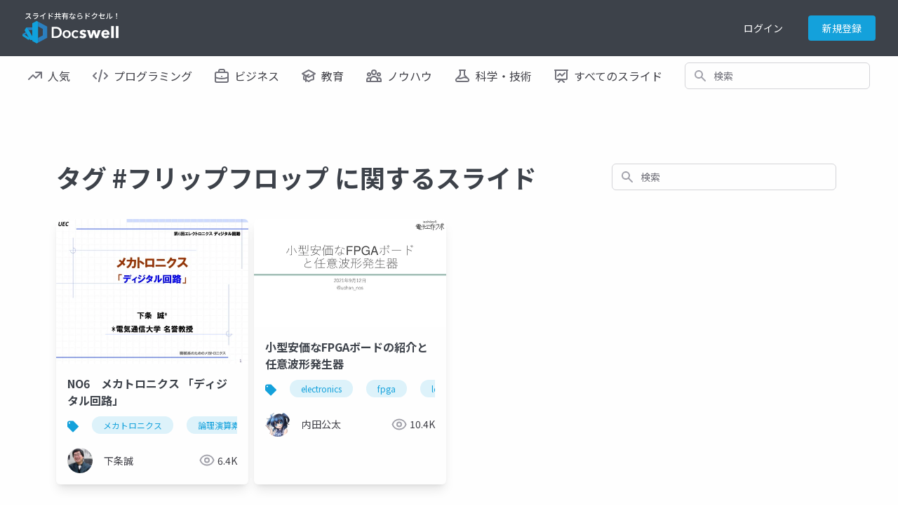

--- FILE ---
content_type: text/css
request_url: https://www.docswell.com/css/docswell.css?d=20250609
body_size: 11577
content:
/*
! tailwindcss v3.1.8 | MIT License | https://tailwindcss.com
*//*
1. Prevent padding and border from affecting element width. (https://github.com/mozdevs/cssremedy/issues/4)
2. Allow adding a border to an element by just adding a border-width. (https://github.com/tailwindcss/tailwindcss/pull/116)
*/

*,
::before,
::after {
  box-sizing: border-box; /* 1 */
  border-width: 0; /* 2 */
  border-style: solid; /* 2 */
  border-color: #e4e4e7; /* 2 */
}

::before,
::after {
  --tw-content: '';
}

/*
1. Use a consistent sensible line-height in all browsers.
2. Prevent adjustments of font size after orientation changes in iOS.
3. Use a more readable tab size.
4. Use the user's configured `sans` font-family by default.
*/

html {
  line-height: 1.5; /* 1 */
  -webkit-text-size-adjust: 100%; /* 2 */
  -moz-tab-size: 4; /* 3 */
  -o-tab-size: 4;
     tab-size: 4; /* 3 */
  font-family: Noto Sans JP, ui-sans-serif, system-ui, -apple-system, BlinkMacSystemFont, "Segoe UI", Roboto, "Helvetica Neue", Arial, "Noto Sans", sans-serif, "Apple Color Emoji", "Segoe UI Emoji", "Segoe UI Symbol", "Noto Color Emoji"; /* 4 */
}

/*
1. Remove the margin in all browsers.
2. Inherit line-height from `html` so users can set them as a class directly on the `html` element.
*/

body {
  margin: 0; /* 1 */
  line-height: inherit; /* 2 */
}

/*
1. Add the correct height in Firefox.
2. Correct the inheritance of border color in Firefox. (https://bugzilla.mozilla.org/show_bug.cgi?id=190655)
3. Ensure horizontal rules are visible by default.
*/

hr {
  height: 0; /* 1 */
  color: inherit; /* 2 */
  border-top-width: 1px; /* 3 */
}

/*
Add the correct text decoration in Chrome, Edge, and Safari.
*/

abbr:where([title]) {
  -webkit-text-decoration: underline dotted;
          text-decoration: underline dotted;
}

/*
Remove the default font size and weight for headings.
*/

h1,
h2,
h3,
h4,
h5,
h6 {
  font-size: inherit;
  font-weight: inherit;
}

/*
Reset links to optimize for opt-in styling instead of opt-out.
*/

a {
  color: inherit;
  text-decoration: inherit;
}

/*
Add the correct font weight in Edge and Safari.
*/

b,
strong {
  font-weight: bolder;
}

/*
1. Use the user's configured `mono` font family by default.
2. Correct the odd `em` font sizing in all browsers.
*/

code,
kbd,
samp,
pre {
  font-family: ui-monospace, SFMono-Regular, Menlo, Monaco, Consolas, "Liberation Mono", "Courier New", monospace; /* 1 */
  font-size: 1em; /* 2 */
}

/*
Add the correct font size in all browsers.
*/

small {
  font-size: 80%;
}

/*
Prevent `sub` and `sup` elements from affecting the line height in all browsers.
*/

sub,
sup {
  font-size: 75%;
  line-height: 0;
  position: relative;
  vertical-align: baseline;
}

sub {
  bottom: -0.25em;
}

sup {
  top: -0.5em;
}

/*
1. Remove text indentation from table contents in Chrome and Safari. (https://bugs.chromium.org/p/chromium/issues/detail?id=999088, https://bugs.webkit.org/show_bug.cgi?id=201297)
2. Correct table border color inheritance in all Chrome and Safari. (https://bugs.chromium.org/p/chromium/issues/detail?id=935729, https://bugs.webkit.org/show_bug.cgi?id=195016)
3. Remove gaps between table borders by default.
*/

table {
  text-indent: 0; /* 1 */
  border-color: inherit; /* 2 */
  border-collapse: collapse; /* 3 */
}

/*
1. Change the font styles in all browsers.
2. Remove the margin in Firefox and Safari.
3. Remove default padding in all browsers.
*/

button,
input,
optgroup,
select,
textarea {
  font-family: inherit; /* 1 */
  font-size: 100%; /* 1 */
  font-weight: inherit; /* 1 */
  line-height: inherit; /* 1 */
  color: inherit; /* 1 */
  margin: 0; /* 2 */
  padding: 0; /* 3 */
}

/*
Remove the inheritance of text transform in Edge and Firefox.
*/

button,
select {
  text-transform: none;
}

/*
1. Correct the inability to style clickable types in iOS and Safari.
2. Remove default button styles.
*/

button,
[type='button'],
[type='reset'],
[type='submit'] {
  -webkit-appearance: button; /* 1 */
  background-color: transparent; /* 2 */
  background-image: none; /* 2 */
}

/*
Use the modern Firefox focus style for all focusable elements.
*/

:-moz-focusring {
  outline: auto;
}

/*
Remove the additional `:invalid` styles in Firefox. (https://github.com/mozilla/gecko-dev/blob/2f9eacd9d3d995c937b4251a5557d95d494c9be1/layout/style/res/forms.css#L728-L737)
*/

:-moz-ui-invalid {
  box-shadow: none;
}

/*
Add the correct vertical alignment in Chrome and Firefox.
*/

progress {
  vertical-align: baseline;
}

/*
Correct the cursor style of increment and decrement buttons in Safari.
*/

::-webkit-inner-spin-button,
::-webkit-outer-spin-button {
  height: auto;
}

/*
1. Correct the odd appearance in Chrome and Safari.
2. Correct the outline style in Safari.
*/

[type='search'] {
  -webkit-appearance: textfield; /* 1 */
  outline-offset: -2px; /* 2 */
}

/*
Remove the inner padding in Chrome and Safari on macOS.
*/

::-webkit-search-decoration {
  -webkit-appearance: none;
}

/*
1. Correct the inability to style clickable types in iOS and Safari.
2. Change font properties to `inherit` in Safari.
*/

::-webkit-file-upload-button {
  -webkit-appearance: button; /* 1 */
  font: inherit; /* 2 */
}

/*
Add the correct display in Chrome and Safari.
*/

summary {
  display: list-item;
}

/*
Removes the default spacing and border for appropriate elements.
*/

blockquote,
dl,
dd,
h1,
h2,
h3,
h4,
h5,
h6,
hr,
figure,
p,
pre {
  margin: 0;
}

fieldset {
  margin: 0;
  padding: 0;
}

legend {
  padding: 0;
}

ol,
ul,
menu {
  list-style: none;
  margin: 0;
  padding: 0;
}

/*
Prevent resizing textareas horizontally by default.
*/

textarea {
  resize: vertical;
}

/*
1. Reset the default placeholder opacity in Firefox. (https://github.com/tailwindlabs/tailwindcss/issues/3300)
2. Set the default placeholder color to the user's configured gray 400 color.
*/

input::-moz-placeholder, textarea::-moz-placeholder {
  opacity: 1; /* 1 */
  color: #a1a1aa; /* 2 */
}

input::placeholder,
textarea::placeholder {
  opacity: 1; /* 1 */
  color: #a1a1aa; /* 2 */
}

/*
Set the default cursor for buttons.
*/

button,
[role="button"] {
  cursor: pointer;
}

/*
Make sure disabled buttons don't get the pointer cursor.
*/
:disabled {
  cursor: default;
}

/*
1. Make replaced elements `display: block` by default. (https://github.com/mozdevs/cssremedy/issues/14)
2. Add `vertical-align: middle` to align replaced elements more sensibly by default. (https://github.com/jensimmons/cssremedy/issues/14#issuecomment-634934210)
   This can trigger a poorly considered lint error in some tools but is included by design.
*/

img,
svg,
video,
canvas,
audio,
iframe,
embed,
object {
  display: block; /* 1 */
  vertical-align: middle; /* 2 */
}

/*
Constrain images and videos to the parent width and preserve their intrinsic aspect ratio. (https://github.com/mozdevs/cssremedy/issues/14)
*/

img,
video {
  max-width: 100%;
  height: auto;
}

[type='text'],[type='email'],[type='url'],[type='password'],[type='number'],[type='date'],[type='datetime-local'],[type='month'],[type='search'],[type='tel'],[type='time'],[type='week'],[multiple],textarea,select {
  -webkit-appearance: none;
     -moz-appearance: none;
          appearance: none;
  background-color: #fff;
  border-color: #71717a;
  border-width: 1px;
  border-radius: 0px;
  padding-top: 0.5rem;
  padding-right: 0.75rem;
  padding-bottom: 0.5rem;
  padding-left: 0.75rem;
  font-size: 1rem;
  line-height: 1.5rem;
  --tw-shadow: 0 0 #0000;
}

[type='text']:focus, [type='email']:focus, [type='url']:focus, [type='password']:focus, [type='number']:focus, [type='date']:focus, [type='datetime-local']:focus, [type='month']:focus, [type='search']:focus, [type='tel']:focus, [type='time']:focus, [type='week']:focus, [multiple]:focus, textarea:focus, select:focus {
  outline: 2px solid transparent;
  outline-offset: 2px;
  --tw-ring-inset: var(--tw-empty,/*!*/ /*!*/);
  --tw-ring-offset-width: 0px;
  --tw-ring-offset-color: #fff;
  --tw-ring-color: #2563eb;
  --tw-ring-offset-shadow: var(--tw-ring-inset) 0 0 0 var(--tw-ring-offset-width) var(--tw-ring-offset-color);
  --tw-ring-shadow: var(--tw-ring-inset) 0 0 0 calc(1px + var(--tw-ring-offset-width)) var(--tw-ring-color);
  box-shadow: var(--tw-ring-offset-shadow), var(--tw-ring-shadow), var(--tw-shadow);
  border-color: #2563eb;
}

input::-moz-placeholder, textarea::-moz-placeholder {
  color: #71717a;
  opacity: 1;
}

input::placeholder,textarea::placeholder {
  color: #71717a;
  opacity: 1;
}

::-webkit-datetime-edit-fields-wrapper {
  padding: 0;
}

::-webkit-date-and-time-value {
  min-height: 1.5em;
}

::-webkit-datetime-edit,::-webkit-datetime-edit-year-field,::-webkit-datetime-edit-month-field,::-webkit-datetime-edit-day-field,::-webkit-datetime-edit-hour-field,::-webkit-datetime-edit-minute-field,::-webkit-datetime-edit-second-field,::-webkit-datetime-edit-millisecond-field,::-webkit-datetime-edit-meridiem-field {
  padding-top: 0;
  padding-bottom: 0;
}

select {
  background-image: url("data:image/svg+xml,%3csvg xmlns='http://www.w3.org/2000/svg' fill='none' viewBox='0 0 20 20'%3e%3cpath stroke='%2371717a' stroke-linecap='round' stroke-linejoin='round' stroke-width='1.5' d='M6 8l4 4 4-4'/%3e%3c/svg%3e");
  background-position: right 0.5rem center;
  background-repeat: no-repeat;
  background-size: 1.5em 1.5em;
  padding-right: 2.5rem;
  -webkit-print-color-adjust: exact;
     color-adjust: exact;
          print-color-adjust: exact;
}

[multiple] {
  background-image: initial;
  background-position: initial;
  background-repeat: unset;
  background-size: initial;
  padding-right: 0.75rem;
  -webkit-print-color-adjust: unset;
     color-adjust: unset;
          print-color-adjust: unset;
}

[type='checkbox'],[type='radio'] {
  -webkit-appearance: none;
     -moz-appearance: none;
          appearance: none;
  padding: 0;
  -webkit-print-color-adjust: exact;
     color-adjust: exact;
          print-color-adjust: exact;
  display: inline-block;
  vertical-align: middle;
  background-origin: border-box;
  -webkit-user-select: none;
     -moz-user-select: none;
          user-select: none;
  flex-shrink: 0;
  height: 1rem;
  width: 1rem;
  color: #2563eb;
  background-color: #fff;
  border-color: #71717a;
  border-width: 1px;
  --tw-shadow: 0 0 #0000;
}

[type='checkbox'] {
  border-radius: 0px;
}

[type='radio'] {
  border-radius: 100%;
}

[type='checkbox']:focus,[type='radio']:focus {
  outline: 2px solid transparent;
  outline-offset: 2px;
  --tw-ring-inset: var(--tw-empty,/*!*/ /*!*/);
  --tw-ring-offset-width: 2px;
  --tw-ring-offset-color: #fff;
  --tw-ring-color: #2563eb;
  --tw-ring-offset-shadow: var(--tw-ring-inset) 0 0 0 var(--tw-ring-offset-width) var(--tw-ring-offset-color);
  --tw-ring-shadow: var(--tw-ring-inset) 0 0 0 calc(2px + var(--tw-ring-offset-width)) var(--tw-ring-color);
  box-shadow: var(--tw-ring-offset-shadow), var(--tw-ring-shadow), var(--tw-shadow);
}

[type='checkbox']:checked,[type='radio']:checked {
  border-color: transparent;
  background-color: currentColor;
  background-size: 100% 100%;
  background-position: center;
  background-repeat: no-repeat;
}

[type='checkbox']:checked {
  background-image: url("data:image/svg+xml,%3csvg viewBox='0 0 16 16' fill='white' xmlns='http://www.w3.org/2000/svg'%3e%3cpath d='M12.207 4.793a1 1 0 010 1.414l-5 5a1 1 0 01-1.414 0l-2-2a1 1 0 011.414-1.414L6.5 9.086l4.293-4.293a1 1 0 011.414 0z'/%3e%3c/svg%3e");
}

[type='radio']:checked {
  background-image: url("data:image/svg+xml,%3csvg viewBox='0 0 16 16' fill='white' xmlns='http://www.w3.org/2000/svg'%3e%3ccircle cx='8' cy='8' r='3'/%3e%3c/svg%3e");
}

[type='checkbox']:checked:hover,[type='checkbox']:checked:focus,[type='radio']:checked:hover,[type='radio']:checked:focus {
  border-color: transparent;
  background-color: currentColor;
}

[type='checkbox']:indeterminate {
  background-image: url("data:image/svg+xml,%3csvg xmlns='http://www.w3.org/2000/svg' fill='none' viewBox='0 0 16 16'%3e%3cpath stroke='white' stroke-linecap='round' stroke-linejoin='round' stroke-width='2' d='M4 8h8'/%3e%3c/svg%3e");
  border-color: transparent;
  background-color: currentColor;
  background-size: 100% 100%;
  background-position: center;
  background-repeat: no-repeat;
}

[type='checkbox']:indeterminate:hover,[type='checkbox']:indeterminate:focus {
  border-color: transparent;
  background-color: currentColor;
}

[type='file'] {
  background: unset;
  border-color: inherit;
  border-width: 0;
  border-radius: 0;
  padding: 0;
  font-size: unset;
  line-height: inherit;
}

[type='file']:focus {
  outline: 1px solid ButtonText;
  outline: 1px auto -webkit-focus-ring-color;
}

*, ::before, ::after {
  --tw-border-spacing-x: 0;
  --tw-border-spacing-y: 0;
  --tw-translate-x: 0;
  --tw-translate-y: 0;
  --tw-rotate: 0;
  --tw-skew-x: 0;
  --tw-skew-y: 0;
  --tw-scale-x: 1;
  --tw-scale-y: 1;
  --tw-pan-x:  ;
  --tw-pan-y:  ;
  --tw-pinch-zoom:  ;
  --tw-scroll-snap-strictness: proximity;
  --tw-ordinal:  ;
  --tw-slashed-zero:  ;
  --tw-numeric-figure:  ;
  --tw-numeric-spacing:  ;
  --tw-numeric-fraction:  ;
  --tw-ring-inset:  ;
  --tw-ring-offset-width: 0px;
  --tw-ring-offset-color: #fff;
  --tw-ring-color: rgb(59 130 246 / 0.5);
  --tw-ring-offset-shadow: 0 0 #0000;
  --tw-ring-shadow: 0 0 #0000;
  --tw-shadow: 0 0 #0000;
  --tw-shadow-colored: 0 0 #0000;
  --tw-blur:  ;
  --tw-brightness:  ;
  --tw-contrast:  ;
  --tw-grayscale:  ;
  --tw-hue-rotate:  ;
  --tw-invert:  ;
  --tw-saturate:  ;
  --tw-sepia:  ;
  --tw-drop-shadow:  ;
  --tw-backdrop-blur:  ;
  --tw-backdrop-brightness:  ;
  --tw-backdrop-contrast:  ;
  --tw-backdrop-grayscale:  ;
  --tw-backdrop-hue-rotate:  ;
  --tw-backdrop-invert:  ;
  --tw-backdrop-opacity:  ;
  --tw-backdrop-saturate:  ;
  --tw-backdrop-sepia:  ;
}

::-webkit-backdrop {
  --tw-border-spacing-x: 0;
  --tw-border-spacing-y: 0;
  --tw-translate-x: 0;
  --tw-translate-y: 0;
  --tw-rotate: 0;
  --tw-skew-x: 0;
  --tw-skew-y: 0;
  --tw-scale-x: 1;
  --tw-scale-y: 1;
  --tw-pan-x:  ;
  --tw-pan-y:  ;
  --tw-pinch-zoom:  ;
  --tw-scroll-snap-strictness: proximity;
  --tw-ordinal:  ;
  --tw-slashed-zero:  ;
  --tw-numeric-figure:  ;
  --tw-numeric-spacing:  ;
  --tw-numeric-fraction:  ;
  --tw-ring-inset:  ;
  --tw-ring-offset-width: 0px;
  --tw-ring-offset-color: #fff;
  --tw-ring-color: rgb(59 130 246 / 0.5);
  --tw-ring-offset-shadow: 0 0 #0000;
  --tw-ring-shadow: 0 0 #0000;
  --tw-shadow: 0 0 #0000;
  --tw-shadow-colored: 0 0 #0000;
  --tw-blur:  ;
  --tw-brightness:  ;
  --tw-contrast:  ;
  --tw-grayscale:  ;
  --tw-hue-rotate:  ;
  --tw-invert:  ;
  --tw-saturate:  ;
  --tw-sepia:  ;
  --tw-drop-shadow:  ;
  --tw-backdrop-blur:  ;
  --tw-backdrop-brightness:  ;
  --tw-backdrop-contrast:  ;
  --tw-backdrop-grayscale:  ;
  --tw-backdrop-hue-rotate:  ;
  --tw-backdrop-invert:  ;
  --tw-backdrop-opacity:  ;
  --tw-backdrop-saturate:  ;
  --tw-backdrop-sepia:  ;
}

::backdrop {
  --tw-border-spacing-x: 0;
  --tw-border-spacing-y: 0;
  --tw-translate-x: 0;
  --tw-translate-y: 0;
  --tw-rotate: 0;
  --tw-skew-x: 0;
  --tw-skew-y: 0;
  --tw-scale-x: 1;
  --tw-scale-y: 1;
  --tw-pan-x:  ;
  --tw-pan-y:  ;
  --tw-pinch-zoom:  ;
  --tw-scroll-snap-strictness: proximity;
  --tw-ordinal:  ;
  --tw-slashed-zero:  ;
  --tw-numeric-figure:  ;
  --tw-numeric-spacing:  ;
  --tw-numeric-fraction:  ;
  --tw-ring-inset:  ;
  --tw-ring-offset-width: 0px;
  --tw-ring-offset-color: #fff;
  --tw-ring-color: rgb(59 130 246 / 0.5);
  --tw-ring-offset-shadow: 0 0 #0000;
  --tw-ring-shadow: 0 0 #0000;
  --tw-shadow: 0 0 #0000;
  --tw-shadow-colored: 0 0 #0000;
  --tw-blur:  ;
  --tw-brightness:  ;
  --tw-contrast:  ;
  --tw-grayscale:  ;
  --tw-hue-rotate:  ;
  --tw-invert:  ;
  --tw-saturate:  ;
  --tw-sepia:  ;
  --tw-drop-shadow:  ;
  --tw-backdrop-blur:  ;
  --tw-backdrop-brightness:  ;
  --tw-backdrop-contrast:  ;
  --tw-backdrop-grayscale:  ;
  --tw-backdrop-hue-rotate:  ;
  --tw-backdrop-invert:  ;
  --tw-backdrop-opacity:  ;
  --tw-backdrop-saturate:  ;
  --tw-backdrop-sepia:  ;
}

.container {
  width: 100%;
}

@media (min-width: 640px) {

  .container {
    max-width: 640px;
  }
}

@media (min-width: 768px) {

  .container {
    max-width: 768px;
  }
}

@media (min-width: 1024px) {

  .container {
    max-width: 1024px;
  }
}

@media (min-width: 1280px) {

  .container {
    max-width: 1280px;
  }
}

@media (min-width: 1536px) {

  .container {
    max-width: 1536px;
  }
}

.sr-only {
  position: absolute;
  width: 1px;
  height: 1px;
  padding: 0;
  margin: -1px;
  overflow: hidden;
  clip: rect(0, 0, 0, 0);
  white-space: nowrap;
  border-width: 0;
}

.pointer-events-none {
  pointer-events: none;
}

.pointer-events-auto {
  pointer-events: auto;
}

.visible {
  visibility: visible;
}

.static {
  position: static;
}

.fixed {
  position: fixed;
}

.absolute {
  position: absolute;
}

.relative {
  position: relative;
}

.inset-0 {
  top: 0px;
  right: 0px;
  bottom: 0px;
  left: 0px;
}

.inset-y-0 {
  top: 0px;
  bottom: 0px;
}

.inset-x-0 {
  left: 0px;
  right: 0px;
}

.right-0 {
  right: 0px;
}

.top-2 {
  top: 0.5rem;
}

.left-2 {
  left: 0.5rem;
}

.left-0 {
  left: 0px;
}

.bottom-0 {
  bottom: 0px;
}

.left-3 {
  left: 0.75rem;
}

.top-2\.5 {
  top: 0.625rem;
}

.right-2 {
  right: 0.5rem;
}

.top-0 {
  top: 0px;
}

.top-20 {
  top: 5rem;
}

.top-4 {
  top: 1rem;
}

.right-4 {
  right: 1rem;
}

.z-10 {
  z-index: 10;
}

.z-50 {
  z-index: 50;
}

.z-40 {
  z-index: 40;
}

.z-0 {
  z-index: 0;
}

.col-span-12 {
  grid-column: span 12 / span 12;
}

.col-span-full {
  grid-column: 1 / -1;
}

.col-span-1 {
  grid-column: span 1 / span 1;
}

.col-span-3 {
  grid-column: span 3 / span 3;
}

.float-right {
  float: right;
}

.float-left {
  float: left;
}

.m-auto {
  margin: auto;
}

.m-3 {
  margin: 0.75rem;
}

.m-0 {
  margin: 0px;
}

.m-4 {
  margin: 1rem;
}

.m-8 {
  margin: 2rem;
}

.m-2 {
  margin: 0.5rem;
}

.m-1 {
  margin: 0.25rem;
}

.mx-auto {
  margin-left: auto;
  margin-right: auto;
}

.-my-2 {
  margin-top: -0.5rem;
  margin-bottom: -0.5rem;
}

.-mx-4 {
  margin-left: -1rem;
  margin-right: -1rem;
}

.my-16 {
  margin-top: 4rem;
  margin-bottom: 4rem;
}

.my-4 {
  margin-top: 1rem;
  margin-bottom: 1rem;
}

.mx-4 {
  margin-left: 1rem;
  margin-right: 1rem;
}

.mx-0 {
  margin-left: 0px;
  margin-right: 0px;
}

.my-6 {
  margin-top: 1.5rem;
  margin-bottom: 1.5rem;
}

.my-3 {
  margin-top: 0.75rem;
  margin-bottom: 0.75rem;
}

.my-8 {
  margin-top: 2rem;
  margin-bottom: 2rem;
}

.my-2 {
  margin-top: 0.5rem;
  margin-bottom: 0.5rem;
}

.-mx-3 {
  margin-left: -0.75rem;
  margin-right: -0.75rem;
}

.my-0 {
  margin-top: 0px;
  margin-bottom: 0px;
}

.-my-4 {
  margin-top: -1rem;
  margin-bottom: -1rem;
}

.mx-8 {
  margin-left: 2rem;
  margin-right: 2rem;
}

.mx-2 {
  margin-left: 0.5rem;
  margin-right: 0.5rem;
}

.mb-6 {
  margin-bottom: 1.5rem;
}

.mt-1 {
  margin-top: 0.25rem;
}

.mt-4 {
  margin-top: 1rem;
}

.mt-8 {
  margin-top: 2rem;
}

.mb-1 {
  margin-bottom: 0.25rem;
}

.mb-2 {
  margin-bottom: 0.5rem;
}

.mr-1 {
  margin-right: 0.25rem;
}

.ml-1 {
  margin-left: 0.25rem;
}

.mt-2 {
  margin-top: 0.5rem;
}

.ml-3 {
  margin-left: 0.75rem;
}

.mb-3 {
  margin-bottom: 0.75rem;
}

.-mb-px {
  margin-bottom: -1px;
}

.mb-4 {
  margin-bottom: 1rem;
}

.mt-3 {
  margin-top: 0.75rem;
}

.mt-6 {
  margin-top: 1.5rem;
}

.mt-10 {
  margin-top: 2.5rem;
}

.mt-16 {
  margin-top: 4rem;
}

.ml-4 {
  margin-left: 1rem;
}

.mb-0 {
  margin-bottom: 0px;
}

.ml-0 {
  margin-left: 0px;
}

.-mt-272 {
  margin-top: -68rem;
}

.ml-6 {
  margin-left: 1.5rem;
}

.mr-2 {
  margin-right: 0.5rem;
}

.mb-8 {
  margin-bottom: 2rem;
}

.mr-4 {
  margin-right: 1rem;
}

.mt-12 {
  margin-top: 3rem;
}

.mr-3 {
  margin-right: 0.75rem;
}

.mt-0 {
  margin-top: 0px;
}

.ml-2 {
  margin-left: 0.5rem;
}

.mt-5 {
  margin-top: 1.25rem;
}

.mb-12 {
  margin-bottom: 3rem;
}

.ml-8 {
  margin-left: 2rem;
}

.-mr-1-px {
  margin-right: -1px;
}

.-mr-4 {
  margin-right: -1rem;
}

.ml-auto {
  margin-left: auto;
}

.mb-5 {
  margin-bottom: 1.25rem;
}

.mr-0 {
  margin-right: 0px;
}

.-ml-px {
  margin-left: -1px;
}

.block {
  display: block;
}

.inline-block {
  display: inline-block;
}

.inline {
  display: inline;
}

.flex {
  display: flex;
}

.inline-flex {
  display: inline-flex;
}

.table {
  display: table;
}

.flow-root {
  display: flow-root;
}

.grid {
  display: grid;
}

.contents {
  display: contents;
}

.hidden {
  display: none;
}

.aspect-video {
  aspect-ratio: 16 / 9;
}

.h-full {
  height: 100%;
}

.h-4 {
  height: 1rem;
}

.h-auto {
  height: auto;
}

.h-5 {
  height: 1.25rem;
}

.h-24 {
  height: 6rem;
}

.h-96 {
  height: 24rem;
}

.h-216 {
  height: 54rem;
}

.h-120 {
  height: 30rem;
}

.h-12 {
  height: 3rem;
}

.h-20 {
  height: 5rem;
}

.h-10 {
  height: 2.5rem;
}

.h-48 {
  height: 12rem;
}

.h-banner-groupfile {
  height: 90px;
}

.h-9 {
  height: 2.25rem;
}

.h-32 {
  height: 8rem;
}

.h-60 {
  height: 15rem;
}

.h-40 {
  height: 10rem;
}

.h-6 {
  height: 1.5rem;
}

.h-16 {
  height: 4rem;
}

.h-1 {
  height: 0.25rem;
}

.h-screen {
  height: 100vh;
}

.h-36 {
  height: 9rem;
}

.h-8 {
  height: 2rem;
}

.h-\[100px\] {
  height: 100px;
}

.h-5\/6 {
  height: 83.333333%;
}

.h-11 {
  height: 2.75rem;
}

.h-14 {
  height: 3.5rem;
}

.max-h-screen {
  max-height: 100vh;
}

.min-h-px {
  min-height: 1px;
}

.min-h-screen {
  min-height: 100vh;
}

.w-full {
  width: 100%;
}

.w-4 {
  width: 1rem;
}

.w-48 {
  width: 12rem;
}

.w-36 {
  width: 9rem;
}

.w-5 {
  width: 1.25rem;
}

.w-24 {
  width: 6rem;
}

.w-10\/12 {
  width: 83.333333%;
}

.w-2\/5 {
  width: 40%;
}

.w-12 {
  width: 3rem;
}

.w-5\/6 {
  width: 83.333333%;
}

.w-10 {
  width: 2.5rem;
}

.w-banner-groupfile {
  width: 720px;
}

.w-9 {
  width: 2.25rem;
}

.w-6 {
  width: 1.5rem;
}

.w-16 {
  width: 4rem;
}

.w-1 {
  width: 0.25rem;
}

.w-screen {
  width: 100vw;
}

.w-40 {
  width: 10rem;
}

.w-96 {
  width: 24rem;
}

.w-20 {
  width: 5rem;
}

.w-64 {
  width: 16rem;
}

.w-44 {
  width: 11rem;
}

.w-14 {
  width: 3.5rem;
}

.w-auto {
  width: auto;
}

.w-8 {
  width: 2rem;
}

.min-w-full {
  min-width: 100%;
}

.min-w-88 {
  min-width: 22rem;
}

.min-w-80 {
  min-width: 20rem;
}

.min-w-0 {
  min-width: 0px;
}

.max-w-7xl {
  max-width: 80rem;
}

.max-w-4xl {
  max-width: 56rem;
}

.max-w-2xl {
  max-width: 42rem;
}

.max-w-lg {
  max-width: 32rem;
}

.max-w-6xl {
  max-width: 72rem;
}

.max-w-full {
  max-width: 100%;
}

.max-w-3xl {
  max-width: 48rem;
}

.max-w-5xl {
  max-width: 64rem;
}

.max-w-none {
  max-width: none;
}

.max-w-sm {
  max-width: 24rem;
}

.max-w-xs {
  max-width: 20rem;
}

.max-w-md {
  max-width: 28rem;
}

.flex-1 {
  flex: 1 1 0%;
}

.flex-auto {
  flex: 1 1 auto;
}

.flex-shrink-0 {
  flex-shrink: 0;
}

.shrink-0 {
  flex-shrink: 0;
}

.flex-grow {
  flex-grow: 1;
}

.grow-0 {
  flex-grow: 0;
}

.grow {
  flex-grow: 1;
}

.basis-full {
  flex-basis: 100%;
}

.basis-1\/4 {
  flex-basis: 25%;
}

.origin-top-right {
  transform-origin: top right;
}

.translate-y-px {
  --tw-translate-y: 1px;
  transform: translate(var(--tw-translate-x), var(--tw-translate-y)) rotate(var(--tw-rotate)) skewX(var(--tw-skew-x)) skewY(var(--tw-skew-y)) scaleX(var(--tw-scale-x)) scaleY(var(--tw-scale-y));
}

.-translate-y-1\/2 {
  --tw-translate-y: -50%;
  transform: translate(var(--tw-translate-x), var(--tw-translate-y)) rotate(var(--tw-rotate)) skewX(var(--tw-skew-x)) skewY(var(--tw-skew-y)) scaleX(var(--tw-scale-x)) scaleY(var(--tw-scale-y));
}

.transform {
  transform: translate(var(--tw-translate-x), var(--tw-translate-y)) rotate(var(--tw-rotate)) skewX(var(--tw-skew-x)) skewY(var(--tw-skew-y)) scaleX(var(--tw-scale-x)) scaleY(var(--tw-scale-y));
}

.cursor-pointer {
  cursor: pointer;
}

.cursor-default {
  cursor: default;
}

.select-none {
  -webkit-user-select: none;
     -moz-user-select: none;
          user-select: none;
}

.list-inside {
  list-style-position: inside;
}

.list-none {
  list-style-type: none;
}

.list-disc {
  list-style-type: disc;
}

.list-decimal {
  list-style-type: decimal;
}

.grid-cols-12 {
  grid-template-columns: repeat(12, minmax(0, 1fr));
}

.grid-cols-3 {
  grid-template-columns: repeat(3, minmax(0, 1fr));
}

.grid-cols-1 {
  grid-template-columns: repeat(1, minmax(0, 1fr));
}

.grid-cols-2 {
  grid-template-columns: repeat(2, minmax(0, 1fr));
}

.flex-row-reverse {
  flex-direction: row-reverse;
}

.flex-col {
  flex-direction: column;
}

.flex-wrap {
  flex-wrap: wrap;
}

.items-start {
  align-items: flex-start;
}

.items-center {
  align-items: center;
}

.items-stretch {
  align-items: stretch;
}

.justify-start {
  justify-content: flex-start;
}

.justify-end {
  justify-content: flex-end;
}

.justify-center {
  justify-content: center;
}

.justify-between {
  justify-content: space-between;
}

.justify-evenly {
  justify-content: space-evenly;
}

.justify-items-center {
  justify-items: center;
}

.gap-4 {
  gap: 1rem;
}

.gap-3 {
  gap: 0.75rem;
}

.gap-6 {
  gap: 1.5rem;
}

.gap-2 {
  gap: 0.5rem;
}

.gap-1 {
  gap: 0.25rem;
}

.gap-y-2 {
  row-gap: 0.5rem;
}

.space-x-3 > :not([hidden]) ~ :not([hidden]) {
  --tw-space-x-reverse: 0;
  margin-right: calc(0.75rem * var(--tw-space-x-reverse));
  margin-left: calc(0.75rem * calc(1 - var(--tw-space-x-reverse)));
}

.space-y-2 > :not([hidden]) ~ :not([hidden]) {
  --tw-space-y-reverse: 0;
  margin-top: calc(0.5rem * calc(1 - var(--tw-space-y-reverse)));
  margin-bottom: calc(0.5rem * var(--tw-space-y-reverse));
}

.space-y-8 > :not([hidden]) ~ :not([hidden]) {
  --tw-space-y-reverse: 0;
  margin-top: calc(2rem * calc(1 - var(--tw-space-y-reverse)));
  margin-bottom: calc(2rem * var(--tw-space-y-reverse));
}

.space-x-4 > :not([hidden]) ~ :not([hidden]) {
  --tw-space-x-reverse: 0;
  margin-right: calc(1rem * var(--tw-space-x-reverse));
  margin-left: calc(1rem * calc(1 - var(--tw-space-x-reverse)));
}

.space-y-4 > :not([hidden]) ~ :not([hidden]) {
  --tw-space-y-reverse: 0;
  margin-top: calc(1rem * calc(1 - var(--tw-space-y-reverse)));
  margin-bottom: calc(1rem * var(--tw-space-y-reverse));
}

.space-y-5 > :not([hidden]) ~ :not([hidden]) {
  --tw-space-y-reverse: 0;
  margin-top: calc(1.25rem * calc(1 - var(--tw-space-y-reverse)));
  margin-bottom: calc(1.25rem * var(--tw-space-y-reverse));
}

.space-y-1 > :not([hidden]) ~ :not([hidden]) {
  --tw-space-y-reverse: 0;
  margin-top: calc(0.25rem * calc(1 - var(--tw-space-y-reverse)));
  margin-bottom: calc(0.25rem * var(--tw-space-y-reverse));
}

.divide-y > :not([hidden]) ~ :not([hidden]) {
  --tw-divide-y-reverse: 0;
  border-top-width: calc(1px * calc(1 - var(--tw-divide-y-reverse)));
  border-bottom-width: calc(1px * var(--tw-divide-y-reverse));
}

.divide-gray-300 > :not([hidden]) ~ :not([hidden]) {
  --tw-divide-opacity: 1;
  border-color: rgb(212 212 216 / var(--tw-divide-opacity));
}

.divide-gray-200 > :not([hidden]) ~ :not([hidden]) {
  --tw-divide-opacity: 1;
  border-color: rgb(228 228 231 / var(--tw-divide-opacity));
}

.overflow-hidden {
  overflow: hidden;
}

.overflow-visible {
  overflow: visible;
}

.overflow-x-auto {
  overflow-x: auto;
}

.overflow-y-auto {
  overflow-y: auto;
}

.truncate {
  overflow: hidden;
  text-overflow: ellipsis;
  white-space: nowrap;
}

.text-ellipsis {
  text-overflow: ellipsis;
}

.whitespace-nowrap {
  white-space: nowrap;
}

.break-normal {
  overflow-wrap: normal;
  word-break: normal;
}

.break-words {
  overflow-wrap: break-word;
}

.break-all {
  word-break: break-all;
}

.rounded-md {
  border-radius: 0.375rem;
}

.rounded-lg {
  border-radius: 0.5rem;
}

.rounded {
  border-radius: 0.25rem;
}

.rounded-full {
  border-radius: 9999px;
}

.rounded-2xl {
  border-radius: 1rem;
}

.rounded-none {
  border-radius: 0px;
}

.rounded-half {
  border-radius: 50%;
}

.rounded-sm {
  border-radius: 0.125rem;
}

.rounded-l-md {
  border-top-left-radius: 0.375rem;
  border-bottom-left-radius: 0.375rem;
}

.rounded-r-md {
  border-top-right-radius: 0.375rem;
  border-bottom-right-radius: 0.375rem;
}

.rounded-t {
  border-top-left-radius: 0.25rem;
  border-top-right-radius: 0.25rem;
}

.rounded-b {
  border-bottom-right-radius: 0.25rem;
  border-bottom-left-radius: 0.25rem;
}

.rounded-t-lg {
  border-top-left-radius: 0.5rem;
  border-top-right-radius: 0.5rem;
}

.rounded-b-lg {
  border-bottom-right-radius: 0.5rem;
  border-bottom-left-radius: 0.5rem;
}

.rounded-tr-none {
  border-top-right-radius: 0px;
}

.rounded-br-none {
  border-bottom-right-radius: 0px;
}

.border {
  border-width: 1px;
}

.border-2 {
  border-width: 2px;
}

.border-0 {
  border-width: 0px;
}

.border-4 {
  border-width: 4px;
}

.border-l-4 {
  border-left-width: 4px;
}

.border-b {
  border-bottom-width: 1px;
}

.border-b-2 {
  border-bottom-width: 2px;
}

.border-t {
  border-top-width: 1px;
}

.border-r-2 {
  border-right-width: 2px;
}

.border-r-0 {
  border-right-width: 0px;
}

.border-r {
  border-right-width: 1px;
}

.border-b-0 {
  border-bottom-width: 0px;
}

.border-t-0 {
  border-top-width: 0px;
}

.border-t-2 {
  border-top-width: 2px;
}

.border-solid {
  border-style: solid;
}

.border-dashed {
  border-style: dashed;
}

.border-none {
  border-style: none;
}

.border-gray-300 {
  --tw-border-opacity: 1;
  border-color: rgb(212 212 216 / var(--tw-border-opacity));
}

.border-sky-500 {
  --tw-border-opacity: 1;
  border-color: rgb(20 161 219 / var(--tw-border-opacity));
}

.border-gray-200 {
  --tw-border-opacity: 1;
  border-color: rgb(228 228 231 / var(--tw-border-opacity));
}

.border-transparent {
  border-color: transparent;
}

.border-green-500 {
  --tw-border-opacity: 1;
  border-color: rgb(134 204 139 / var(--tw-border-opacity));
}

.border-gray-400 {
  --tw-border-opacity: 1;
  border-color: rgb(161 161 170 / var(--tw-border-opacity));
}

.border-gray-100 {
  --tw-border-opacity: 1;
  border-color: rgb(244 244 245 / var(--tw-border-opacity));
}

.border-zinc-300 {
  --tw-border-opacity: 1;
  border-color: rgb(212 212 216 / var(--tw-border-opacity));
}

.border-red-500 {
  --tw-border-opacity: 1;
  border-color: rgb(239 68 68 / var(--tw-border-opacity));
}

.border-blue-500 {
  --tw-border-opacity: 1;
  border-color: rgb(59 130 246 / var(--tw-border-opacity));
}

.border-orange-500 {
  --tw-border-opacity: 1;
  border-color: rgb(233 153 102 / var(--tw-border-opacity));
}

.border-red-400 {
  --tw-border-opacity: 1;
  border-color: rgb(248 113 113 / var(--tw-border-opacity));
}

.border-white {
  --tw-border-opacity: 1;
  border-color: rgb(254 254 254 / var(--tw-border-opacity));
}

.border-red-200 {
  --tw-border-opacity: 1;
  border-color: rgb(254 202 202 / var(--tw-border-opacity));
}

.border-slate-300 {
  --tw-border-opacity: 1;
  border-color: rgb(203 213 225 / var(--tw-border-opacity));
}

.border-emerald-500 {
  --tw-border-opacity: 1;
  border-color: rgb(16 185 129 / var(--tw-border-opacity));
}

.border-green-200 {
  --tw-border-opacity: 1;
  border-color: rgb(178 223 182 / var(--tw-border-opacity));
}

.border-yellow-200 {
  --tw-border-opacity: 1;
  border-color: rgb(254 240 138 / var(--tw-border-opacity));
}

.border-sky-600 {
  --tw-border-opacity: 1;
  border-color: rgb(2 132 199 / var(--tw-border-opacity));
}

.border-blue-200 {
  --tw-border-opacity: 1;
  border-color: rgb(191 219 254 / var(--tw-border-opacity));
}

.bg-\[\#f0f2f5\] {
  --tw-bg-opacity: 1;
  background-color: rgb(240 242 245 / var(--tw-bg-opacity));
}

.bg-white {
  --tw-bg-opacity: 1;
  background-color: rgb(254 254 254 / var(--tw-bg-opacity));
}

.bg-gray-50 {
  --tw-bg-opacity: 1;
  background-color: rgb(250 250 250 / var(--tw-bg-opacity));
}

.bg-sky-500 {
  --tw-bg-opacity: 1;
  background-color: rgb(20 161 219 / var(--tw-bg-opacity));
}

.bg-gray-200 {
  --tw-bg-opacity: 1;
  background-color: rgb(228 228 231 / var(--tw-bg-opacity));
}

.bg-gray-100 {
  --tw-bg-opacity: 1;
  background-color: rgb(244 244 245 / var(--tw-bg-opacity));
}

.bg-green-50 {
  --tw-bg-opacity: 1;
  background-color: rgb(240 253 244 / var(--tw-bg-opacity));
}

.bg-yellow-50 {
  --tw-bg-opacity: 1;
  background-color: rgb(254 252 232 / var(--tw-bg-opacity));
}

.bg-blue-50 {
  --tw-bg-opacity: 1;
  background-color: rgb(239 246 255 / var(--tw-bg-opacity));
}

.bg-sky-100 {
  --tw-bg-opacity: 1;
  background-color: rgb(221 242 250 / var(--tw-bg-opacity));
}

.bg-neutral-100 {
  --tw-bg-opacity: 1;
  background-color: rgb(245 245 245 / var(--tw-bg-opacity));
}

.bg-gray-700 {
  --tw-bg-opacity: 1;
  background-color: rgb(63 63 70 / var(--tw-bg-opacity));
}

.bg-red-100 {
  --tw-bg-opacity: 1;
  background-color: rgb(254 226 226 / var(--tw-bg-opacity));
}

.bg-green-100 {
  --tw-bg-opacity: 1;
  background-color: rgb(227 243 228 / var(--tw-bg-opacity));
}

.bg-sky-600 {
  --tw-bg-opacity: 1;
  background-color: rgb(2 132 199 / var(--tw-bg-opacity));
}

.bg-black {
  --tw-bg-opacity: 1;
  background-color: rgb(0 0 0 / var(--tw-bg-opacity));
}

.bg-gray-300 {
  --tw-bg-opacity: 1;
  background-color: rgb(212 212 216 / var(--tw-bg-opacity));
}

.bg-transparent {
  background-color: transparent;
}

.bg-gray-900 {
  --tw-bg-opacity: 1;
  background-color: rgb(24 24 27 / var(--tw-bg-opacity));
}

.bg-red-500 {
  --tw-bg-opacity: 1;
  background-color: rgb(239 68 68 / var(--tw-bg-opacity));
}

.bg-green-500 {
  --tw-bg-opacity: 1;
  background-color: rgb(134 204 139 / var(--tw-bg-opacity));
}

.bg-purple-100 {
  --tw-bg-opacity: 1;
  background-color: rgb(243 232 255 / var(--tw-bg-opacity));
}

.bg-yellow-100 {
  --tw-bg-opacity: 1;
  background-color: rgb(254 249 195 / var(--tw-bg-opacity));
}

.bg-gray-800 {
  --tw-bg-opacity: 1;
  background-color: rgb(39 39 42 / var(--tw-bg-opacity));
}

.bg-red-800 {
  --tw-bg-opacity: 1;
  background-color: rgb(153 27 27 / var(--tw-bg-opacity));
}

.bg-orange-100 {
  --tw-bg-opacity: 1;
  background-color: rgb(242 227 220 / var(--tw-bg-opacity));
}

.bg-base-700 {
  --tw-bg-opacity: 1;
  background-color: rgb(61 66 74 / var(--tw-bg-opacity));
}

.bg-sky-300 {
  --tw-bg-opacity: 1;
  background-color: rgb(125 211 252 / var(--tw-bg-opacity));
}

.bg-\[\#3b5998\] {
  --tw-bg-opacity: 1;
  background-color: rgb(59 89 152 / var(--tw-bg-opacity));
}

.bg-\[\#272727\] {
  --tw-bg-opacity: 1;
  background-color: rgb(39 39 39 / var(--tw-bg-opacity));
}

.bg-\[\#00b900\] {
  --tw-bg-opacity: 1;
  background-color: rgb(0 185 0 / var(--tw-bg-opacity));
}

.bg-emerald-500 {
  --tw-bg-opacity: 1;
  background-color: rgb(16 185 129 / var(--tw-bg-opacity));
}

.bg-yellow-500 {
  --tw-bg-opacity: 1;
  background-color: rgb(234 179 8 / var(--tw-bg-opacity));
}

.bg-blue-500 {
  --tw-bg-opacity: 1;
  background-color: rgb(59 130 246 / var(--tw-bg-opacity));
}

.bg-red-400 {
  --tw-bg-opacity: 1;
  background-color: rgb(248 113 113 / var(--tw-bg-opacity));
}

.bg-gray-600 {
  --tw-bg-opacity: 1;
  background-color: rgb(82 82 91 / var(--tw-bg-opacity));
}

.bg-gray-500 {
  --tw-bg-opacity: 1;
  background-color: rgb(113 113 122 / var(--tw-bg-opacity));
}

.bg-orange-300 {
  --tw-bg-opacity: 1;
  background-color: rgb(253 186 116 / var(--tw-bg-opacity));
}

.bg-purple-500 {
  --tw-bg-opacity: 1;
  background-color: rgb(168 85 247 / var(--tw-bg-opacity));
}

.bg-bgcolor {
  --tw-bg-opacity: 1;
  background-color: rgb(240 242 245 / var(--tw-bg-opacity));
}

.bg-green-200 {
  --tw-bg-opacity: 1;
  background-color: rgb(178 223 182 / var(--tw-bg-opacity));
}

.bg-opacity-40 {
  --tw-bg-opacity: 0.4;
}

.bg-opacity-50 {
  --tw-bg-opacity: 0.5;
}

.bg-cover {
  background-size: cover;
}

.bg-size-error-template {
  background-size: 9rem, 10rem, 10rem;
}

.bg-clip-border {
  background-clip: border-box;
}

.bg-clip-padding {
  background-clip: padding-box;
}

.bg-left {
  background-position: left;
}

.bg-right {
  background-position: right;
}

.bg-center {
  background-position: center;
}

.bg-position-error-template {
  background-position: right top,right bottom,left bottom;
}

.bg-no-repeat {
  background-repeat: no-repeat;
}

.fill-current {
  fill: currentColor;
}

.fill-sky-500 {
  fill: #14a1db;
}

.object-contain {
  -o-object-fit: contain;
     object-fit: contain;
}

.object-cover {
  -o-object-fit: cover;
     object-fit: cover;
}

.p-4 {
  padding: 1rem;
}

.p-3 {
  padding: 0.75rem;
}

.p-8 {
  padding: 2rem;
}

.p-6 {
  padding: 1.5rem;
}

.p-2 {
  padding: 0.5rem;
}

.p-0 {
  padding: 0px;
}

.p-5 {
  padding: 1.25rem;
}

.p-10 {
  padding: 2.5rem;
}

.p-1 {
  padding: 0.25rem;
}

.px-4 {
  padding-left: 1rem;
  padding-right: 1rem;
}

.px-2 {
  padding-left: 0.5rem;
  padding-right: 0.5rem;
}

.py-2 {
  padding-top: 0.5rem;
  padding-bottom: 0.5rem;
}

.py-6 {
  padding-top: 1.5rem;
  padding-bottom: 1.5rem;
}

.px-8 {
  padding-left: 2rem;
  padding-right: 2rem;
}

.py-3\.5 {
  padding-top: 0.875rem;
  padding-bottom: 0.875rem;
}

.py-3 {
  padding-top: 0.75rem;
  padding-bottom: 0.75rem;
}

.px-3 {
  padding-left: 0.75rem;
  padding-right: 0.75rem;
}

.py-4 {
  padding-top: 1rem;
  padding-bottom: 1rem;
}

.py-8 {
  padding-top: 2rem;
  padding-bottom: 2rem;
}

.py-1 {
  padding-top: 0.25rem;
  padding-bottom: 0.25rem;
}

.px-6 {
  padding-left: 1.5rem;
  padding-right: 1.5rem;
}

.py-0\.5 {
  padding-top: 0.125rem;
  padding-bottom: 0.125rem;
}

.py-0 {
  padding-top: 0px;
  padding-bottom: 0px;
}

.py-10 {
  padding-top: 2.5rem;
  padding-bottom: 2.5rem;
}

.px-10 {
  padding-left: 2.5rem;
  padding-right: 2.5rem;
}

.px-1 {
  padding-left: 0.25rem;
  padding-right: 0.25rem;
}

.py-5 {
  padding-top: 1.25rem;
  padding-bottom: 1.25rem;
}

.px-5 {
  padding-left: 1.25rem;
  padding-right: 1.25rem;
}

.px-0 {
  padding-left: 0px;
  padding-right: 0px;
}

.pb-4 {
  padding-bottom: 1rem;
}

.pt-4 {
  padding-top: 1rem;
}

.pl-3 {
  padding-left: 0.75rem;
}

.pr-10 {
  padding-right: 2.5rem;
}

.pl-4 {
  padding-left: 1rem;
}

.pr-3 {
  padding-right: 0.75rem;
}

.pt-10 {
  padding-top: 2.5rem;
}

.pl-2 {
  padding-left: 0.5rem;
}

.pt-8 {
  padding-top: 2rem;
}

.pt-6 {
  padding-top: 1.5rem;
}

.pl-10 {
  padding-left: 2.5rem;
}

.pb-10 {
  padding-bottom: 2.5rem;
}

.pt-12 {
  padding-top: 3rem;
}

.pb-16 {
  padding-bottom: 4rem;
}

.pt-5 {
  padding-top: 1.25rem;
}

.pl-8 {
  padding-left: 2rem;
}

.pl-1 {
  padding-left: 0.25rem;
}

.pb-2 {
  padding-bottom: 0.5rem;
}

.pb-0 {
  padding-bottom: 0px;
}

.pl-6 {
  padding-left: 1.5rem;
}

.pb-8 {
  padding-bottom: 2rem;
}

.pr-4 {
  padding-right: 1rem;
}

.pt-2 {
  padding-top: 0.5rem;
}

.pt-0 {
  padding-top: 0px;
}

.pt-1 {
  padding-top: 0.25rem;
}

.pb-6 {
  padding-bottom: 1.5rem;
}

.pl-0 {
  padding-left: 0px;
}

.pb-12 {
  padding-bottom: 3rem;
}

.pt-16 {
  padding-top: 4rem;
}

.pb-3 {
  padding-bottom: 0.75rem;
}

.pr-2 {
  padding-right: 0.5rem;
}

.text-left {
  text-align: left;
}

.text-center {
  text-align: center;
}

.text-right {
  text-align: right;
}

.align-baseline {
  vertical-align: baseline;
}

.align-middle {
  vertical-align: middle;
}

.font-sans {
  font-family: Noto Sans JP, ui-sans-serif, system-ui, -apple-system, BlinkMacSystemFont, "Segoe UI", Roboto, "Helvetica Neue", Arial, "Noto Sans", sans-serif, "Apple Color Emoji", "Segoe UI Emoji", "Segoe UI Symbol", "Noto Color Emoji";
}

.font-mono {
  font-family: ui-monospace, SFMono-Regular, Menlo, Monaco, Consolas, "Liberation Mono", "Courier New", monospace;
}

.text-2xl {
  font-size: 1.5rem;
  line-height: 2rem;
}

.text-base {
  font-size: 1rem;
  line-height: 1.5rem;
}

.text-sm {
  font-size: 0.875rem;
  line-height: 1.25rem;
}

.text-xl {
  font-size: 1.25rem;
  line-height: 1.75rem;
}

.text-xs {
  font-size: 0.75rem;
  line-height: 1rem;
}

.text-lg {
  font-size: 1.125rem;
  line-height: 1.75rem;
}

.text-4xl {
  font-size: 2.25rem;
  line-height: 2.5rem;
}

.text-3xl {
  font-size: 1.875rem;
  line-height: 2.25rem;
}

.text-5xl {
  font-size: 3rem;
  line-height: 1;
}

.text-6xl {
  font-size: 3.75rem;
  line-height: 1;
}

.font-bold {
  font-weight: 700;
}

.font-semibold {
  font-weight: 600;
}

.font-medium {
  font-weight: 500;
}

.font-light {
  font-weight: 300;
}

.font-black {
  font-weight: 900;
}

.font-normal {
  font-weight: 400;
}

.uppercase {
  text-transform: uppercase;
}

.normal-case {
  text-transform: none;
}

.italic {
  font-style: italic;
}

.leading-tight {
  line-height: 1.25;
}

.leading-5 {
  line-height: 1.25rem;
}

.leading-none {
  line-height: 1;
}

.leading-normal {
  line-height: 1.5;
}

.leading-relaxed {
  line-height: 1.625;
}

.leading-10 {
  line-height: 2.5rem;
}

.leading-9 {
  line-height: 2.25rem;
}

.leading-6 {
  line-height: 1.5rem;
}

.leading-4 {
  line-height: 1rem;
}

.leading-\[calc\(2rem_-_2px\)\] {
  line-height: calc(2rem - 2px);
}

.tracking-wide {
  letter-spacing: 0.025em;
}

.tracking-tight {
  letter-spacing: -0.025em;
}

.tracking-wider {
  letter-spacing: 0.05em;
}

.text-gray-900 {
  --tw-text-opacity: 1;
  color: rgb(24 24 27 / var(--tw-text-opacity));
}

.text-sky-500 {
  --tw-text-opacity: 1;
  color: rgb(20 161 219 / var(--tw-text-opacity));
}

.text-gray-500 {
  --tw-text-opacity: 1;
  color: rgb(113 113 122 / var(--tw-text-opacity));
}

.text-gray-600 {
  --tw-text-opacity: 1;
  color: rgb(82 82 91 / var(--tw-text-opacity));
}

.text-blue-600 {
  --tw-text-opacity: 1;
  color: rgb(37 99 235 / var(--tw-text-opacity));
}

.text-gray-700 {
  --tw-text-opacity: 1;
  color: rgb(63 63 70 / var(--tw-text-opacity));
}

.text-white {
  --tw-text-opacity: 1;
  color: rgb(254 254 254 / var(--tw-text-opacity));
}

.text-gray-800 {
  --tw-text-opacity: 1;
  color: rgb(39 39 42 / var(--tw-text-opacity));
}

.text-sky-800 {
  --tw-text-opacity: 1;
  color: rgb(7 89 133 / var(--tw-text-opacity));
}

.text-sky-700 {
  --tw-text-opacity: 1;
  color: rgb(3 105 161 / var(--tw-text-opacity));
}

.text-sky-600 {
  --tw-text-opacity: 1;
  color: rgb(2 132 199 / var(--tw-text-opacity));
}

.text-green-800 {
  --tw-text-opacity: 1;
  color: rgb(22 101 52 / var(--tw-text-opacity));
}

.text-yellow-800 {
  --tw-text-opacity: 1;
  color: rgb(133 77 14 / var(--tw-text-opacity));
}

.text-blue-700 {
  --tw-text-opacity: 1;
  color: rgb(29 78 216 / var(--tw-text-opacity));
}

.text-gray-400 {
  --tw-text-opacity: 1;
  color: rgb(161 161 170 / var(--tw-text-opacity));
}

.text-base-700 {
  --tw-text-opacity: 1;
  color: rgb(61 66 74 / var(--tw-text-opacity));
}

.text-sky-100 {
  --tw-text-opacity: 1;
  color: rgb(221 242 250 / var(--tw-text-opacity));
}

.text-red-500 {
  --tw-text-opacity: 1;
  color: rgb(239 68 68 / var(--tw-text-opacity));
}

.text-green-400 {
  --tw-text-opacity: 1;
  color: rgb(74 222 128 / var(--tw-text-opacity));
}

.text-red-700 {
  --tw-text-opacity: 1;
  color: rgb(185 28 28 / var(--tw-text-opacity));
}

.text-green-700 {
  --tw-text-opacity: 1;
  color: rgb(21 128 61 / var(--tw-text-opacity));
}

.text-red-600 {
  --tw-text-opacity: 1;
  color: rgb(220 38 38 / var(--tw-text-opacity));
}

.text-green-600 {
  --tw-text-opacity: 1;
  color: rgb(22 163 74 / var(--tw-text-opacity));
}

.text-black {
  --tw-text-opacity: 1;
  color: rgb(0 0 0 / var(--tw-text-opacity));
}

.text-purple-800 {
  --tw-text-opacity: 1;
  color: rgb(107 33 168 / var(--tw-text-opacity));
}

.text-blue-500 {
  --tw-text-opacity: 1;
  color: rgb(59 130 246 / var(--tw-text-opacity));
}

.text-gray-100 {
  --tw-text-opacity: 1;
  color: rgb(244 244 245 / var(--tw-text-opacity));
}

.text-red-900 {
  --tw-text-opacity: 1;
  color: rgb(127 29 29 / var(--tw-text-opacity));
}

.text-slate-600 {
  --tw-text-opacity: 1;
  color: rgb(71 85 105 / var(--tw-text-opacity));
}

.text-green-500 {
  --tw-text-opacity: 1;
  color: rgb(134 204 139 / var(--tw-text-opacity));
}

.text-yellow-500 {
  --tw-text-opacity: 1;
  color: rgb(234 179 8 / var(--tw-text-opacity));
}

.text-gray-300 {
  --tw-text-opacity: 1;
  color: rgb(212 212 216 / var(--tw-text-opacity));
}

.text-orange-900 {
  --tw-text-opacity: 1;
  color: rgb(124 45 18 / var(--tw-text-opacity));
}

.text-yellow-700 {
  --tw-text-opacity: 1;
  color: rgb(161 98 7 / var(--tw-text-opacity));
}

.text-blue-800 {
  --tw-text-opacity: 1;
  color: rgb(30 64 175 / var(--tw-text-opacity));
}

.underline {
  -webkit-text-decoration-line: underline;
          text-decoration-line: underline;
}

.line-through {
  -webkit-text-decoration-line: line-through;
          text-decoration-line: line-through;
}

.antialiased {
  -webkit-font-smoothing: antialiased;
  -moz-osx-font-smoothing: grayscale;
}

.placeholder-gray-500::-moz-placeholder {
  --tw-placeholder-opacity: 1;
  color: rgb(113 113 122 / var(--tw-placeholder-opacity));
}

.placeholder-gray-500::placeholder {
  --tw-placeholder-opacity: 1;
  color: rgb(113 113 122 / var(--tw-placeholder-opacity));
}

.placeholder-gray-400::-moz-placeholder {
  --tw-placeholder-opacity: 1;
  color: rgb(161 161 170 / var(--tw-placeholder-opacity));
}

.placeholder-gray-400::placeholder {
  --tw-placeholder-opacity: 1;
  color: rgb(161 161 170 / var(--tw-placeholder-opacity));
}

.opacity-50 {
  opacity: 0.5;
}

.shadow-md {
  --tw-shadow: 0 4px 6px -1px rgb(0 0 0 / 0.1), 0 2px 4px -2px rgb(0 0 0 / 0.1);
  --tw-shadow-colored: 0 4px 6px -1px var(--tw-shadow-color), 0 2px 4px -2px var(--tw-shadow-color);
  box-shadow: var(--tw-ring-offset-shadow, 0 0 #0000), var(--tw-ring-shadow, 0 0 #0000), var(--tw-shadow);
}

.shadow {
  --tw-shadow: 0 1px 3px 0 rgb(0 0 0 / 0.1), 0 1px 2px -1px rgb(0 0 0 / 0.1);
  --tw-shadow-colored: 0 1px 3px 0 var(--tw-shadow-color), 0 1px 2px -1px var(--tw-shadow-color);
  box-shadow: var(--tw-ring-offset-shadow, 0 0 #0000), var(--tw-ring-shadow, 0 0 #0000), var(--tw-shadow);
}

.shadow-lg {
  --tw-shadow: 0 10px 15px -3px rgb(0 0 0 / 0.1), 0 4px 6px -4px rgb(0 0 0 / 0.1);
  --tw-shadow-colored: 0 10px 15px -3px var(--tw-shadow-color), 0 4px 6px -4px var(--tw-shadow-color);
  box-shadow: var(--tw-ring-offset-shadow, 0 0 #0000), var(--tw-ring-shadow, 0 0 #0000), var(--tw-shadow);
}

.shadow-sm {
  --tw-shadow: 0 1px 2px 0 rgb(0 0 0 / 0.05);
  --tw-shadow-colored: 0 1px 2px 0 var(--tw-shadow-color);
  box-shadow: var(--tw-ring-offset-shadow, 0 0 #0000), var(--tw-ring-shadow, 0 0 #0000), var(--tw-shadow);
}

.shadow-none {
  --tw-shadow: 0 0 #0000;
  --tw-shadow-colored: 0 0 #0000;
  box-shadow: var(--tw-ring-offset-shadow, 0 0 #0000), var(--tw-ring-shadow, 0 0 #0000), var(--tw-shadow);
}

.shadow-btn-success {
  --tw-shadow: 0 0 0 rgb(134 204 139 / 50%);
  --tw-shadow-colored: 0 0 0 var(--tw-shadow-color);
  box-shadow: var(--tw-ring-offset-shadow, 0 0 #0000), var(--tw-ring-shadow, 0 0 #0000), var(--tw-shadow);
}

.shadow-btn-primary {
  --tw-shadow: 0 0 0 rgb(20 161 219 / 50%);
  --tw-shadow-colored: 0 0 0 var(--tw-shadow-color);
  box-shadow: var(--tw-ring-offset-shadow, 0 0 #0000), var(--tw-ring-shadow, 0 0 #0000), var(--tw-shadow);
}

.shadow-xl {
  --tw-shadow: 0 20px 25px -5px rgb(0 0 0 / 0.1), 0 8px 10px -6px rgb(0 0 0 / 0.1);
  --tw-shadow-colored: 0 20px 25px -5px var(--tw-shadow-color), 0 8px 10px -6px var(--tw-shadow-color);
  box-shadow: var(--tw-ring-offset-shadow, 0 0 #0000), var(--tw-ring-shadow, 0 0 #0000), var(--tw-shadow);
}

.outline-none {
  outline: 2px solid transparent;
  outline-offset: 2px;
}

.outline {
  outline-style: solid;
}

.outline-0 {
  outline-width: 0px;
}

.ring-1 {
  --tw-ring-offset-shadow: var(--tw-ring-inset) 0 0 0 var(--tw-ring-offset-width) var(--tw-ring-offset-color);
  --tw-ring-shadow: var(--tw-ring-inset) 0 0 0 calc(1px + var(--tw-ring-offset-width)) var(--tw-ring-color);
  box-shadow: var(--tw-ring-offset-shadow), var(--tw-ring-shadow), var(--tw-shadow, 0 0 #0000);
}

.ring-inset {
  --tw-ring-inset: inset;
}

.ring-gray-500\/10 {
  --tw-ring-color: rgb(113 113 122 / 0.1);
}

.ring-yellow-600\/20 {
  --tw-ring-color: rgb(202 138 4 / 0.2);
}

.ring-green-600\/20 {
  --tw-ring-color: rgb(22 163 74 / 0.2);
}

.ring-black {
  --tw-ring-opacity: 1;
  --tw-ring-color: rgb(0 0 0 / var(--tw-ring-opacity));
}

.ring-gray-300 {
  --tw-ring-opacity: 1;
  --tw-ring-color: rgb(212 212 216 / var(--tw-ring-opacity));
}

.ring-opacity-5 {
  --tw-ring-opacity: 0.05;
}

.blur {
  --tw-blur: blur(8px);
  filter: var(--tw-blur) var(--tw-brightness) var(--tw-contrast) var(--tw-grayscale) var(--tw-hue-rotate) var(--tw-invert) var(--tw-saturate) var(--tw-sepia) var(--tw-drop-shadow);
}

.grayscale {
  --tw-grayscale: grayscale(100%);
  filter: var(--tw-blur) var(--tw-brightness) var(--tw-contrast) var(--tw-grayscale) var(--tw-hue-rotate) var(--tw-invert) var(--tw-saturate) var(--tw-sepia) var(--tw-drop-shadow);
}

.transition-shadow {
  transition-property: box-shadow;
  transition-timing-function: cubic-bezier(0.4, 0, 0.2, 1);
  transition-duration: 150ms;
}

.transition {
  transition-property: color, background-color, border-color, fill, stroke, opacity, box-shadow, transform, filter, -webkit-text-decoration-color, -webkit-backdrop-filter;
  transition-property: color, background-color, border-color, text-decoration-color, fill, stroke, opacity, box-shadow, transform, filter, backdrop-filter;
  transition-property: color, background-color, border-color, text-decoration-color, fill, stroke, opacity, box-shadow, transform, filter, backdrop-filter, -webkit-text-decoration-color, -webkit-backdrop-filter;
  transition-timing-function: cubic-bezier(0.4, 0, 0.2, 1);
  transition-duration: 150ms;
}

.transition-form-control {
  transition-property: border-color, box-shadow;
  transition-timing-function: cubic-bezier(0.4, 0, 0.2, 1);
  transition-duration: 150ms;
}

.transition-colors {
  transition-property: color, background-color, border-color, fill, stroke, -webkit-text-decoration-color;
  transition-property: color, background-color, border-color, text-decoration-color, fill, stroke;
  transition-property: color, background-color, border-color, text-decoration-color, fill, stroke, -webkit-text-decoration-color;
  transition-timing-function: cubic-bezier(0.4, 0, 0.2, 1);
  transition-duration: 150ms;
}

.transition-opacity {
  transition-property: opacity;
  transition-timing-function: cubic-bezier(0.4, 0, 0.2, 1);
  transition-duration: 150ms;
}

.duration-300 {
  transition-duration: 300ms;
}

.duration-150 {
  transition-duration: 150ms;
}

.ease-in-out {
  transition-timing-function: cubic-bezier(0.4, 0, 0.2, 1);
}

.line-clamp-2 {
  overflow: hidden;
  display: -webkit-box;
  -webkit-box-orient: vertical;
  -webkit-line-clamp: 2;
}

.file\:mr-4::-webkit-file-upload-button {
  margin-right: 1rem;
}

.file\:mr-4::file-selector-button {
  margin-right: 1rem;
}

.file\:rounded-md::-webkit-file-upload-button {
  border-radius: 0.375rem;
}

.file\:rounded-md::file-selector-button {
  border-radius: 0.375rem;
}

.file\:border-0::-webkit-file-upload-button {
  border-width: 0px;
}

.file\:border-0::file-selector-button {
  border-width: 0px;
}

.file\:bg-sky-50::-webkit-file-upload-button {
  --tw-bg-opacity: 1;
  background-color: rgb(240 249 255 / var(--tw-bg-opacity));
}

.file\:bg-sky-50::file-selector-button {
  --tw-bg-opacity: 1;
  background-color: rgb(240 249 255 / var(--tw-bg-opacity));
}

.file\:py-2::-webkit-file-upload-button {
  padding-top: 0.5rem;
  padding-bottom: 0.5rem;
}

.file\:py-2::file-selector-button {
  padding-top: 0.5rem;
  padding-bottom: 0.5rem;
}

.file\:px-4::-webkit-file-upload-button {
  padding-left: 1rem;
  padding-right: 1rem;
}

.file\:px-4::file-selector-button {
  padding-left: 1rem;
  padding-right: 1rem;
}

.file\:text-sm::-webkit-file-upload-button {
  font-size: 0.875rem;
  line-height: 1.25rem;
}

.file\:text-sm::file-selector-button {
  font-size: 0.875rem;
  line-height: 1.25rem;
}

.file\:font-semibold::-webkit-file-upload-button {
  font-weight: 600;
}

.file\:font-semibold::file-selector-button {
  font-weight: 600;
}

.file\:text-sky-700::-webkit-file-upload-button {
  --tw-text-opacity: 1;
  color: rgb(3 105 161 / var(--tw-text-opacity));
}

.file\:text-sky-700::file-selector-button {
  --tw-text-opacity: 1;
  color: rgb(3 105 161 / var(--tw-text-opacity));
}

.hover\:border-gray-300:hover {
  --tw-border-opacity: 1;
  border-color: rgb(212 212 216 / var(--tw-border-opacity));
}

.hover\:bg-sky-600:hover {
  --tw-bg-opacity: 1;
  background-color: rgb(2 132 199 / var(--tw-bg-opacity));
}

.hover\:bg-gray-100:hover {
  --tw-bg-opacity: 1;
  background-color: rgb(244 244 245 / var(--tw-bg-opacity));
}

.hover\:bg-gray-300:hover {
  --tw-bg-opacity: 1;
  background-color: rgb(212 212 216 / var(--tw-bg-opacity));
}

.hover\:bg-sky-700:hover {
  --tw-bg-opacity: 1;
  background-color: rgb(3 105 161 / var(--tw-bg-opacity));
}

.hover\:bg-red-600:hover {
  --tw-bg-opacity: 1;
  background-color: rgb(220 38 38 / var(--tw-bg-opacity));
}

.hover\:bg-green-600:hover {
  --tw-bg-opacity: 1;
  background-color: rgb(22 163 74 / var(--tw-bg-opacity));
}

.hover\:bg-red-800:hover {
  --tw-bg-opacity: 1;
  background-color: rgb(153 27 27 / var(--tw-bg-opacity));
}

.hover\:bg-yellow-600:hover {
  --tw-bg-opacity: 1;
  background-color: rgb(202 138 4 / var(--tw-bg-opacity));
}

.hover\:bg-blue-600:hover {
  --tw-bg-opacity: 1;
  background-color: rgb(37 99 235 / var(--tw-bg-opacity));
}

.hover\:bg-gray-600:hover {
  --tw-bg-opacity: 1;
  background-color: rgb(82 82 91 / var(--tw-bg-opacity));
}

.hover\:bg-gray-50:hover {
  --tw-bg-opacity: 1;
  background-color: rgb(250 250 250 / var(--tw-bg-opacity));
}

.hover\:bg-gray-900:hover {
  --tw-bg-opacity: 1;
  background-color: rgb(24 24 27 / var(--tw-bg-opacity));
}

.hover\:bg-purple-600:hover {
  --tw-bg-opacity: 1;
  background-color: rgb(147 51 234 / var(--tw-bg-opacity));
}

.hover\:bg-gray-700:hover {
  --tw-bg-opacity: 1;
  background-color: rgb(63 63 70 / var(--tw-bg-opacity));
}

.hover\:bg-red-700:hover {
  --tw-bg-opacity: 1;
  background-color: rgb(185 28 28 / var(--tw-bg-opacity));
}

.hover\:text-gray-700:hover {
  --tw-text-opacity: 1;
  color: rgb(63 63 70 / var(--tw-text-opacity));
}

.hover\:text-sky-800:hover {
  --tw-text-opacity: 1;
  color: rgb(7 89 133 / var(--tw-text-opacity));
}

.hover\:text-blue-900:hover {
  --tw-text-opacity: 1;
  color: rgb(30 58 138 / var(--tw-text-opacity));
}

.hover\:text-blue-800:hover {
  --tw-text-opacity: 1;
  color: rgb(30 64 175 / var(--tw-text-opacity));
}

.hover\:text-sky-700:hover {
  --tw-text-opacity: 1;
  color: rgb(3 105 161 / var(--tw-text-opacity));
}

.hover\:text-red-700:hover {
  --tw-text-opacity: 1;
  color: rgb(185 28 28 / var(--tw-text-opacity));
}

.hover\:text-sky-900:hover {
  --tw-text-opacity: 1;
  color: rgb(12 74 110 / var(--tw-text-opacity));
}

.hover\:text-sky-600:hover {
  --tw-text-opacity: 1;
  color: rgb(2 132 199 / var(--tw-text-opacity));
}

.hover\:text-white:hover {
  --tw-text-opacity: 1;
  color: rgb(254 254 254 / var(--tw-text-opacity));
}

.hover\:text-gray-600:hover {
  --tw-text-opacity: 1;
  color: rgb(82 82 91 / var(--tw-text-opacity));
}

.hover\:text-gray-500:hover {
  --tw-text-opacity: 1;
  color: rgb(113 113 122 / var(--tw-text-opacity));
}

.hover\:text-gray-400:hover {
  --tw-text-opacity: 1;
  color: rgb(161 161 170 / var(--tw-text-opacity));
}

.hover\:underline:hover {
  -webkit-text-decoration-line: underline;
          text-decoration-line: underline;
}

.hover\:shadow-md:hover {
  --tw-shadow: 0 4px 6px -1px rgb(0 0 0 / 0.1), 0 2px 4px -2px rgb(0 0 0 / 0.1);
  --tw-shadow-colored: 0 4px 6px -1px var(--tw-shadow-color), 0 2px 4px -2px var(--tw-shadow-color);
  box-shadow: var(--tw-ring-offset-shadow, 0 0 #0000), var(--tw-ring-shadow, 0 0 #0000), var(--tw-shadow);
}

.hover\:shadow-lg:hover {
  --tw-shadow: 0 10px 15px -3px rgb(0 0 0 / 0.1), 0 4px 6px -4px rgb(0 0 0 / 0.1);
  --tw-shadow-colored: 0 10px 15px -3px var(--tw-shadow-color), 0 4px 6px -4px var(--tw-shadow-color);
  box-shadow: var(--tw-ring-offset-shadow, 0 0 #0000), var(--tw-ring-shadow, 0 0 #0000), var(--tw-shadow);
}

.hover\:file\:bg-sky-100::-webkit-file-upload-button:hover {
  --tw-bg-opacity: 1;
  background-color: rgb(221 242 250 / var(--tw-bg-opacity));
}

.hover\:file\:bg-sky-100::file-selector-button:hover {
  --tw-bg-opacity: 1;
  background-color: rgb(221 242 250 / var(--tw-bg-opacity));
}

.focus\:z-10:focus {
  z-index: 10;
}

.focus\:border-sky-500:focus {
  --tw-border-opacity: 1;
  border-color: rgb(20 161 219 / var(--tw-border-opacity));
}

.focus\:border-transparent:focus {
  border-color: transparent;
}

.focus\:border-sky-300:focus {
  --tw-border-opacity: 1;
  border-color: rgb(125 211 252 / var(--tw-border-opacity));
}

.focus\:border-blue-300:focus {
  --tw-border-opacity: 1;
  border-color: rgb(147 197 253 / var(--tw-border-opacity));
}

.focus\:placeholder-gray-400:focus::-moz-placeholder {
  --tw-placeholder-opacity: 1;
  color: rgb(161 161 170 / var(--tw-placeholder-opacity));
}

.focus\:placeholder-gray-400:focus::placeholder {
  --tw-placeholder-opacity: 1;
  color: rgb(161 161 170 / var(--tw-placeholder-opacity));
}

.focus\:outline-none:focus {
  outline: 2px solid transparent;
  outline-offset: 2px;
}

.focus\:ring-2:focus {
  --tw-ring-offset-shadow: var(--tw-ring-inset) 0 0 0 var(--tw-ring-offset-width) var(--tw-ring-offset-color);
  --tw-ring-shadow: var(--tw-ring-inset) 0 0 0 calc(2px + var(--tw-ring-offset-width)) var(--tw-ring-color);
  box-shadow: var(--tw-ring-offset-shadow), var(--tw-ring-shadow), var(--tw-shadow, 0 0 #0000);
}

.focus\:ring-1:focus {
  --tw-ring-offset-shadow: var(--tw-ring-inset) 0 0 0 var(--tw-ring-offset-width) var(--tw-ring-offset-color);
  --tw-ring-shadow: var(--tw-ring-inset) 0 0 0 calc(1px + var(--tw-ring-offset-width)) var(--tw-ring-color);
  box-shadow: var(--tw-ring-offset-shadow), var(--tw-ring-shadow), var(--tw-shadow, 0 0 #0000);
}

.focus\:ring:focus {
  --tw-ring-offset-shadow: var(--tw-ring-inset) 0 0 0 var(--tw-ring-offset-width) var(--tw-ring-offset-color);
  --tw-ring-shadow: var(--tw-ring-inset) 0 0 0 calc(3px + var(--tw-ring-offset-width)) var(--tw-ring-color);
  box-shadow: var(--tw-ring-offset-shadow), var(--tw-ring-shadow), var(--tw-shadow, 0 0 #0000);
}

.focus\:ring-inset:focus {
  --tw-ring-inset: inset;
}

.focus\:ring-sky-500:focus {
  --tw-ring-opacity: 1;
  --tw-ring-color: rgb(20 161 219 / var(--tw-ring-opacity));
}

.focus\:ring-sky-200:focus {
  --tw-ring-opacity: 1;
  --tw-ring-color: rgb(153 214 238 / var(--tw-ring-opacity));
}

.focus\:ring-gray-500:focus {
  --tw-ring-opacity: 1;
  --tw-ring-color: rgb(113 113 122 / var(--tw-ring-opacity));
}

.focus\:ring-red-500:focus {
  --tw-ring-opacity: 1;
  --tw-ring-color: rgb(239 68 68 / var(--tw-ring-opacity));
}

.focus\:ring-white:focus {
  --tw-ring-opacity: 1;
  --tw-ring-color: rgb(254 254 254 / var(--tw-ring-opacity));
}

.focus\:ring-opacity-50:focus {
  --tw-ring-opacity: 0.5;
}

.focus\:ring-offset-2:focus {
  --tw-ring-offset-width: 2px;
}

.focus\:ring-offset-gray-800:focus {
  --tw-ring-offset-color: #27272a;
}

.active\:bg-gray-700:active {
  --tw-bg-opacity: 1;
  background-color: rgb(63 63 70 / var(--tw-bg-opacity));
}

.active\:bg-sky-600:active {
  --tw-bg-opacity: 1;
  background-color: rgb(2 132 199 / var(--tw-bg-opacity));
}

.active\:bg-gray-100:active {
  --tw-bg-opacity: 1;
  background-color: rgb(244 244 245 / var(--tw-bg-opacity));
}

.active\:text-gray-700:active {
  --tw-text-opacity: 1;
  color: rgb(63 63 70 / var(--tw-text-opacity));
}

.active\:text-gray-500:active {
  --tw-text-opacity: 1;
  color: rgb(113 113 122 / var(--tw-text-opacity));
}

.disabled\:bg-gray-100:disabled {
  --tw-bg-opacity: 1;
  background-color: rgb(244 244 245 / var(--tw-bg-opacity));
}

@media (prefers-color-scheme: dark) {

  .dark\:text-gray-200 {
    --tw-text-opacity: 1;
    color: rgb(228 228 231 / var(--tw-text-opacity));
  }
}

@media (min-width: 640px) {

  .sm\:col-span-2 {
    grid-column: span 2 / span 2;
  }

  .sm\:-mx-6 {
    margin-left: -1.5rem;
    margin-right: -1.5rem;
  }

  .sm\:mx-auto {
    margin-left: auto;
    margin-right: auto;
  }

  .sm\:my-7 {
    margin-top: 1.75rem;
    margin-bottom: 1.75rem;
  }

  .sm\:-mt-64 {
    margin-top: -16rem;
  }

  .sm\:mr-8 {
    margin-right: 2rem;
  }

  .sm\:mt-px {
    margin-top: 1px;
  }

  .sm\:mt-0 {
    margin-top: 0px;
  }

  .sm\:mt-5 {
    margin-top: 1.25rem;
  }

  .sm\:block {
    display: block;
  }

  .sm\:flex {
    display: flex;
  }

  .sm\:grid {
    display: grid;
  }

  .sm\:hidden {
    display: none;
  }

  .sm\:max-w-xs {
    max-width: 20rem;
  }

  .sm\:max-w-modal {
    max-width: 500px;
  }

  .sm\:flex-1 {
    flex: 1 1 0%;
  }

  .sm\:grid-cols-2 {
    grid-template-columns: repeat(2, minmax(0, 1fr));
  }

  .sm\:grid-cols-3 {
    grid-template-columns: repeat(3, minmax(0, 1fr));
  }

  .sm\:flex-row {
    flex-direction: row;
  }

  .sm\:items-start {
    align-items: flex-start;
  }

  .sm\:items-center {
    align-items: center;
  }

  .sm\:justify-end {
    justify-content: flex-end;
  }

  .sm\:justify-between {
    justify-content: space-between;
  }

  .sm\:gap-4 {
    gap: 1rem;
  }

  .sm\:space-y-5 > :not([hidden]) ~ :not([hidden]) {
    --tw-space-y-reverse: 0;
    margin-top: calc(1.25rem * calc(1 - var(--tw-space-y-reverse)));
    margin-bottom: calc(1.25rem * var(--tw-space-y-reverse));
  }

  .sm\:rounded-lg {
    border-radius: 0.5rem;
  }

  .sm\:border-t {
    border-top-width: 1px;
  }

  .sm\:border-gray-200 {
    --tw-border-opacity: 1;
    border-color: rgb(228 228 231 / var(--tw-border-opacity));
  }

  .sm\:bg-size-error-template-sm {
    background-size: 10rem, 15rem, 13rem;
  }

  .sm\:p-6 {
    padding: 1.5rem;
  }

  .sm\:p-10 {
    padding: 2.5rem;
  }

  .sm\:px-6 {
    padding-left: 1.5rem;
    padding-right: 1.5rem;
  }

  .sm\:px-8 {
    padding-left: 2rem;
    padding-right: 2rem;
  }

  .sm\:px-10 {
    padding-left: 2.5rem;
    padding-right: 2.5rem;
  }

  .sm\:py-10 {
    padding-top: 2.5rem;
    padding-bottom: 2.5rem;
  }

  .sm\:px-4 {
    padding-left: 1rem;
    padding-right: 1rem;
  }

  .sm\:pl-0 {
    padding-left: 0px;
  }

  .sm\:pl-6 {
    padding-left: 1.5rem;
  }

  .sm\:pt-2 {
    padding-top: 0.5rem;
  }

  .sm\:pt-5 {
    padding-top: 1.25rem;
  }

  .sm\:text-center {
    text-align: center;
  }

  .sm\:text-sm {
    font-size: 0.875rem;
    line-height: 1.25rem;
  }

  .sm\:text-4xl {
    font-size: 2.25rem;
    line-height: 2.5rem;
  }

  .sm\:text-3xl {
    font-size: 1.875rem;
    line-height: 2.25rem;
  }

  .sm\:text-2xl {
    font-size: 1.5rem;
    line-height: 2rem;
  }

  .sm\:text-6xl {
    font-size: 3.75rem;
    line-height: 1;
  }

  .sm\:leading-tight {
    line-height: 1.25;
  }
}

@media (min-width: 768px) {

  .md\:col-span-4 {
    grid-column: span 4 / span 4;
  }

  .md\:col-span-3 {
    grid-column: span 3 / span 3;
  }

  .md\:col-span-2 {
    grid-column: span 2 / span 2;
  }

  .md\:col-span-1 {
    grid-column: span 1 / span 1;
  }

  .md\:my-6 {
    margin-top: 1.5rem;
    margin-bottom: 1.5rem;
  }

  .md\:my-8 {
    margin-top: 2rem;
    margin-bottom: 2rem;
  }

  .md\:mx-0 {
    margin-left: 0px;
    margin-right: 0px;
  }

  .md\:ml-6 {
    margin-left: 1.5rem;
  }

  .md\:mb-0 {
    margin-bottom: 0px;
  }

  .md\:mt-10 {
    margin-top: 2.5rem;
  }

  .md\:-mt-152 {
    margin-top: -38rem;
  }

  .md\:mt-0 {
    margin-top: 0px;
  }

  .md\:ml-4 {
    margin-left: 1rem;
  }

  .md\:mt-16 {
    margin-top: 4rem;
  }

  .md\:block {
    display: block;
  }

  .md\:flex {
    display: flex;
  }

  .md\:inline-flex {
    display: inline-flex;
  }

  .md\:grid {
    display: grid;
  }

  .md\:h-60 {
    height: 15rem;
  }

  .md\:h-120 {
    height: 30rem;
  }

  .md\:h-20 {
    height: 5rem;
  }

  .md\:min-h-screen {
    min-height: 100vh;
  }

  .md\:w-1\/2 {
    width: 50%;
  }

  .md\:w-80 {
    width: 20rem;
  }

  .md\:w-auto {
    width: auto;
  }

  .md\:w-9\/12 {
    width: 75%;
  }

  .md\:min-w-280 {
    min-width: 46rem;
  }

  .md\:min-w-276 {
    min-width: 45rem;
  }

  .md\:max-w-xs {
    max-width: 20rem;
  }

  .md\:basis-3\/4 {
    flex-basis: 75%;
  }

  .md\:grid-cols-2 {
    grid-template-columns: repeat(2, minmax(0, 1fr));
  }

  .md\:grid-cols-3 {
    grid-template-columns: repeat(3, minmax(0, 1fr));
  }

  .md\:grid-cols-4 {
    grid-template-columns: repeat(4, minmax(0, 1fr));
  }

  .md\:grid-cols-5 {
    grid-template-columns: repeat(5, minmax(0, 1fr));
  }

  .md\:flex-row {
    flex-direction: row;
  }

  .md\:items-start {
    align-items: flex-start;
  }

  .md\:items-center {
    align-items: center;
  }

  .md\:justify-end {
    justify-content: flex-end;
  }

  .md\:justify-between {
    justify-content: space-between;
  }

  .md\:gap-8 {
    gap: 2rem;
  }

  .md\:space-y-0 > :not([hidden]) ~ :not([hidden]) {
    --tw-space-y-reverse: 0;
    margin-top: calc(0px * calc(1 - var(--tw-space-y-reverse)));
    margin-bottom: calc(0px * var(--tw-space-y-reverse));
  }

  .md\:space-x-2 > :not([hidden]) ~ :not([hidden]) {
    --tw-space-x-reverse: 0;
    margin-right: calc(0.5rem * var(--tw-space-x-reverse));
    margin-left: calc(0.5rem * calc(1 - var(--tw-space-x-reverse)));
  }

  .md\:space-x-4 > :not([hidden]) ~ :not([hidden]) {
    --tw-space-x-reverse: 0;
    margin-right: calc(1rem * var(--tw-space-x-reverse));
    margin-left: calc(1rem * calc(1 - var(--tw-space-x-reverse)));
  }

  .md\:rounded-lg {
    border-radius: 0.5rem;
  }

  .md\:border-l {
    border-left-width: 1px;
  }

  .md\:px-4 {
    padding-left: 1rem;
    padding-right: 1rem;
  }

  .md\:py-10 {
    padding-top: 2.5rem;
    padding-bottom: 2.5rem;
  }

  .md\:px-16 {
    padding-left: 4rem;
    padding-right: 4rem;
  }

  .md\:px-6 {
    padding-left: 1.5rem;
    padding-right: 1.5rem;
  }

  .md\:py-4 {
    padding-top: 1rem;
    padding-bottom: 1rem;
  }

  .md\:pt-20 {
    padding-top: 5rem;
  }

  .md\:pb-16 {
    padding-bottom: 4rem;
  }

  .md\:pb-0 {
    padding-bottom: 0px;
  }

  .md\:pl-8 {
    padding-left: 2rem;
  }

  .md\:pr-8 {
    padding-right: 2rem;
  }

  .md\:text-left {
    text-align: left;
  }

  .md\:text-right {
    text-align: right;
  }

  .md\:text-xl {
    font-size: 1.25rem;
    line-height: 1.75rem;
  }

  .md\:text-4xl {
    font-size: 2.25rem;
    line-height: 2.5rem;
  }

  .md\:text-3xl {
    font-size: 1.875rem;
    line-height: 2.25rem;
  }
}

@media (min-width: 1024px) {

  .lg\:col-start-1 {
    grid-column-start: 1;
  }

  .lg\:col-start-3 {
    grid-column-start: 3;
  }

  .lg\:col-start-6 {
    grid-column-start: 6;
  }

  .lg\:col-end-3 {
    grid-column-end: 3;
  }

  .lg\:col-end-6 {
    grid-column-end: 6;
  }

  .lg\:col-end-8 {
    grid-column-end: 8;
  }

  .lg\:row-start-2 {
    grid-row-start: 2;
  }

  .lg\:row-start-1 {
    grid-row-start: 1;
  }

  .lg\:row-end-3 {
    grid-row-end: 3;
  }

  .lg\:row-end-4 {
    grid-row-end: 4;
  }

  .lg\:m-0 {
    margin: 0px;
  }

  .lg\:-mx-8 {
    margin-left: -2rem;
    margin-right: -2rem;
  }

  .lg\:mx-0 {
    margin-left: 0px;
    margin-right: 0px;
  }

  .lg\:mt-20 {
    margin-top: 5rem;
  }

  .lg\:mt-0 {
    margin-top: 0px;
  }

  .lg\:ml-6 {
    margin-left: 1.5rem;
  }

  .lg\:block {
    display: block;
  }

  .lg\:flex {
    display: flex;
  }

  .lg\:grid {
    display: grid;
  }

  .lg\:hidden {
    display: none;
  }

  .lg\:h-80 {
    height: 20rem;
  }

  .lg\:h-2\/3 {
    height: 66.666667%;
  }

  .lg\:w-56 {
    width: 14rem;
  }

  .lg\:max-w-xs {
    max-width: 20rem;
  }

  .lg\:max-w-none {
    max-width: none;
  }

  .lg\:grid-cols-3 {
    grid-template-columns: repeat(3, minmax(0, 1fr));
  }

  .lg\:grid-cols-7 {
    grid-template-columns: repeat(7, minmax(0, 1fr));
  }

  .lg\:justify-end {
    justify-content: flex-end;
  }

  .lg\:rounded-none {
    border-radius: 0px;
  }

  .lg\:rounded-l-lg {
    border-top-left-radius: 0.5rem;
    border-bottom-left-radius: 0.5rem;
  }

  .lg\:rounded-r-lg {
    border-top-right-radius: 0.5rem;
    border-bottom-right-radius: 0.5rem;
  }

  .lg\:bg-size-error-template-lg {
    background-size: 13rem, 25rem, 23rem;
  }

  .lg\:p-10 {
    padding: 2.5rem;
  }

  .lg\:p-6 {
    padding: 1.5rem;
  }

  .lg\:px-8 {
    padding-left: 2rem;
    padding-right: 2rem;
  }

  .lg\:px-0 {
    padding-left: 0px;
    padding-right: 0px;
  }

  .lg\:pt-20 {
    padding-top: 5rem;
  }

  .lg\:pb-20 {
    padding-bottom: 5rem;
  }

  .lg\:text-6xl {
    font-size: 3.75rem;
    line-height: 1;
  }

  .lg\:text-5xl {
    font-size: 3rem;
    line-height: 1;
  }

  .lg\:leading-tight {
    line-height: 1.25;
  }
}

@media (min-width: 1280px) {

  .xl\:flex {
    display: flex;
  }

  .xl\:grid-cols-4 {
    grid-template-columns: repeat(4, minmax(0, 1fr));
  }

  .xl\:bg-size-error-template-xl {
    background-size: 16rem, 30rem, 26rem;
  }

  .xl\:p-10 {
    padding: 2.5rem;
  }
}


--- FILE ---
content_type: image/svg+xml
request_url: https://bcdn.docswell.com/images/logo_nav.svg
body_size: 6735
content:
<svg width="137" height="44" viewBox="0 0 137 44" fill="none" xmlns="http://www.w3.org/2000/svg">
<path d="M41.648 20.2002H47.296C48.35 20.1967 49.4003 20.3267 50.4217 20.587C51.4449 20.8448 52.408 21.2995 53.2573 21.9255C54.1189 22.5749 54.8192 23.4142 55.3037 24.3782C55.8595 25.5541 56.1249 26.8463 56.0774 28.146C56.1159 29.3916 55.8503 30.6277 55.3037 31.7476C54.8113 32.7129 54.1127 33.5581 53.2573 34.2234C52.4081 34.8699 51.4468 35.3538 50.4217 35.6509C49.4069 35.9518 48.3544 36.1068 47.296 36.1112H41.648V20.2002ZM46.8434 33.6509C47.586 33.6506 48.326 33.5637 49.0484 33.3917C49.7621 33.2298 50.4383 32.9331 51.0407 32.5174C51.652 32.0824 52.1496 31.5065 52.4913 30.8385C52.8942 30.0054 53.0868 29.0863 53.0523 28.1615C53.0904 27.2004 52.8981 26.244 52.4913 25.3723C52.1551 24.6986 51.6566 24.119 51.0407 23.6857C50.4391 23.2776 49.7616 22.9947 49.0484 22.854C48.3229 22.7047 47.5841 22.6295 46.8434 22.6296H44.4875V33.6509H46.8434Z" fill="white"/>
<path d="M57.1721 30.6761C57.1608 29.8786 57.3177 29.0877 57.6325 28.355C57.9224 27.6789 58.3476 27.0694 58.882 26.5639C59.4188 26.055 60.0531 25.6602 60.7466 25.4033C62.2293 24.8618 63.8558 24.8618 65.3385 25.4033C66.032 25.6602 66.6663 26.055 67.2031 26.5639C67.7444 27.0675 68.1764 27.6772 68.4719 28.355C68.7868 29.0877 68.9436 29.8786 68.9323 30.6761C68.9418 31.4733 68.785 32.2639 68.4719 32.9972C68.1824 33.6802 67.7573 34.2974 67.2224 34.8115C66.6841 35.323 66.0506 35.7238 65.3578 35.9914C63.8798 36.5588 62.244 36.5588 60.7659 35.9914C60.0732 35.7238 59.4397 35.323 58.9014 34.8115C58.3664 34.2974 57.9414 33.6802 57.6518 32.9972C57.3321 32.2653 57.1687 31.4747 57.1721 30.6761ZM59.9149 30.6761C59.9166 31.1024 59.9818 31.5262 60.1083 31.9333C60.2264 32.3413 60.4207 32.7233 60.6808 33.0591C60.9422 33.3941 61.2719 33.6697 61.648 33.8676C62.0832 34.0765 62.5598 34.185 63.0425 34.185C63.5253 34.185 64.0019 34.0765 64.4371 33.8676C64.8132 33.6697 65.1429 33.3941 65.4043 33.0591C65.663 32.7224 65.8571 32.3407 65.9768 31.9333C66.1033 31.5262 66.1684 31.1024 66.1702 30.6761C66.169 30.2522 66.1038 29.8309 65.9768 29.4266C65.8553 29.0234 65.6613 28.6459 65.4043 28.3124C65.1445 27.9788 64.8143 27.7067 64.4371 27.5155C63.9998 27.3142 63.524 27.2099 63.0425 27.2099C62.5611 27.2099 62.0853 27.3142 61.648 27.5155C61.2708 27.7067 60.9406 27.9788 60.6808 28.3124C60.4223 28.645 60.2282 29.0228 60.1083 29.4266C59.9813 29.8309 59.9161 30.2522 59.9149 30.6761Z" fill="white"/>
<path d="M78.0038 28.3201C77.7571 27.9977 77.4322 27.7434 77.0599 27.5813C76.6601 27.3849 76.221 27.2818 75.7756 27.2795C75.3226 27.2695 74.8744 27.3732 74.4719 27.5813C74.1051 27.7766 73.7855 28.0499 73.5357 28.382C73.2859 28.7166 73.0997 29.0943 72.9864 29.4962C72.8669 29.9006 72.8057 30.3201 72.8046 30.7418C72.8058 31.1657 72.871 31.5869 72.998 31.9913C73.1195 32.3945 73.3135 32.772 73.5706 33.1054C73.8278 33.437 74.1538 33.7088 74.5261 33.9023C74.94 34.1137 75.4 34.2187 75.8646 34.208C76.2968 34.2063 76.7248 34.1222 77.1257 33.9604C77.5204 33.8128 77.8697 33.5648 78.1392 33.2408L79.8259 34.9507C79.3458 35.4501 78.7566 35.8314 78.1044 36.0648C77.3806 36.328 76.6154 36.459 75.8452 36.4517C75.0743 36.453 74.3089 36.3221 73.5822 36.0648C72.8854 35.8234 72.2471 35.4383 71.7087 34.9345C71.1702 34.4307 70.7436 33.8194 70.4564 33.1403C70.136 32.3779 69.9779 31.5571 69.9922 30.7302C69.9805 29.9198 70.1386 29.116 70.4564 28.3704C70.7445 27.6909 71.1684 27.0775 71.7021 26.5677C72.2319 26.0651 72.8548 25.6709 73.5357 25.4072C75.0027 24.8513 76.6249 24.8664 78.0812 25.4497C78.7637 25.71 79.3711 26.1353 79.8491 26.6877L78.0038 28.3201Z" fill="white"/>
<path d="M88.913 28.2312C88.602 27.936 88.2454 27.693 87.8569 27.5116C87.4583 27.3166 87.0201 27.216 86.5764 27.2176C86.2457 27.2135 85.9182 27.2822 85.617 27.4188C85.4804 27.4756 85.3649 27.5736 85.2866 27.6991C85.2083 27.8245 85.171 27.9713 85.1799 28.119C85.1777 28.2682 85.2235 28.4141 85.3106 28.5353C85.3977 28.6565 85.5214 28.7465 85.6634 28.7921C86.1666 28.9824 86.684 29.1324 87.2108 29.2408C87.6439 29.3387 88.0693 29.468 88.4836 29.6277C88.9006 29.7871 89.2917 30.0074 89.6441 30.2815C89.9877 30.5507 90.2721 30.8878 90.4797 31.2718C90.698 31.7028 90.8057 32.1814 90.793 32.6644C90.8166 33.2516 90.6861 33.8347 90.4147 34.3559C90.1433 34.877 89.7402 35.3181 89.2457 35.6354C88.772 35.9421 88.2483 36.1634 87.6983 36.2892C87.1381 36.4228 86.5642 36.4903 85.9884 36.4904C85.0745 36.4899 84.1667 36.3423 83.2998 36.0532C82.4792 35.7947 81.7288 35.3513 81.1064 34.7573L83.176 32.5755C83.5219 32.9482 83.9337 33.2538 84.3907 33.4768C84.8706 33.7179 85.4011 33.8413 85.9381 33.8366C86.2456 33.8333 86.5485 33.7605 86.824 33.6238C86.9682 33.556 87.088 33.4453 87.167 33.3068C87.2459 33.1683 87.2801 33.0088 87.265 32.8501C87.2666 32.6808 87.2153 32.5152 87.1182 32.3765C87.0211 32.2378 86.883 32.1329 86.7234 32.0764C86.1782 31.8526 85.6136 31.6791 85.0368 31.5581C84.6416 31.4668 84.2537 31.3465 83.8762 31.1983C83.4955 31.0554 83.1412 30.8502 82.8278 30.5909C82.5168 30.3289 82.2605 30.0082 82.0735 29.647C81.8698 29.2268 81.7703 28.7637 81.7834 28.2969C81.7657 27.6951 81.9128 27.0998 82.2089 26.5755C82.4853 26.1113 82.862 25.7148 83.3114 25.4149C83.7695 25.1105 84.2756 24.8856 84.8085 24.7495C85.3413 24.609 85.89 24.5375 86.441 24.5368C87.2777 24.534 88.1096 24.6646 88.9052 24.9236C89.6635 25.1591 90.359 25.5623 90.94 26.1035L88.913 28.2312Z" fill="white"/>
<path d="M107.656 36.1267H103.942L101.737 29.1635H101.694L99.5319 36.1267H95.8221L91.9536 24.9081H95.9381L97.8724 31.9952H97.9381L99.942 24.9081H103.656L105.725 31.9952H105.768L107.725 24.9081H111.551L107.656 36.1267Z" fill="white"/>
<path d="M124.101 30.6761V31.1248C124.101 31.2683 124.093 31.4116 124.077 31.5542H115.954C115.979 31.8569 116.074 32.1496 116.232 32.4092C116.391 32.6658 116.597 32.8902 116.839 33.0707C117.092 33.2628 117.374 33.4118 117.675 33.5117C117.983 33.6159 118.306 33.6682 118.631 33.6664C119.145 33.6822 119.655 33.5706 120.116 33.3415C120.505 33.1372 120.843 32.8491 121.106 32.4981L123.671 34.119C123.146 34.8812 122.428 35.49 121.59 35.883C120.647 36.3132 119.62 36.5248 118.584 36.502C117.774 36.5091 116.968 36.3783 116.201 36.1152C115.473 35.865 114.804 35.4702 114.232 34.9546C113.66 34.4399 113.207 33.8061 112.905 33.0977C112.57 32.3012 112.405 31.4434 112.422 30.5794C112.408 29.7268 112.569 28.8803 112.894 28.0919C113.187 27.3806 113.623 26.7369 114.174 26.2003C114.733 25.6754 115.39 25.2665 116.108 24.9972C116.869 24.7091 117.677 24.5648 118.491 24.5716C119.268 24.5634 120.039 24.7039 120.762 24.9856C121.437 25.2523 122.044 25.6644 122.542 26.1925C123.056 26.7429 123.451 27.3935 123.702 28.1035C123.987 28.9305 124.122 29.8017 124.101 30.6761ZM120.696 29.2409C120.707 28.6876 120.51 28.1505 120.143 27.736C119.931 27.5155 119.674 27.3445 119.388 27.2355C119.102 27.1265 118.796 27.0821 118.491 27.1055C118.153 27.1005 117.818 27.1582 117.501 27.2757C117.218 27.3818 116.956 27.5377 116.727 27.736C116.505 27.9273 116.323 28.1598 116.19 28.4208C116.057 28.6751 115.981 28.9547 115.965 29.2409H120.696Z" fill="white"/>
<path d="M126.441 36.1267V19.1055H130.197V36.1267H126.441Z" fill="white"/>
<path d="M133.145 36.1267V19.1055H136.901V36.1267H133.145Z" fill="white"/>
<path fill-rule="evenodd" clip-rule="evenodd" d="M22.1702 12.7999L27.7718 15.8095L35.2108 19.8095V27.8095V35.8095L27.7718 39.8095L22.1702 42.8231V36.0687L24.6344 34.7496L28.9323 32.4324V27.8095V23.1867L24.6344 20.8695L22.1702 19.5504" fill="#2B7FBF"/>
<path fill-rule="evenodd" clip-rule="evenodd" d="M14.0116 40.4091L20.3327 43.8095L22.1702 42.823V36.0687V19.5503V12.7998L20.3327 11.8095L14.0116 15.2099V40.4091Z" fill="#10A1DC"/>
<path fill-rule="evenodd" clip-rule="evenodd" d="M14.0116 33.6084L8.95942 24.8811L6.78146 21.1171L5.4391 21.1596L3.0097 25.0939L11.1412 39.1403L14.0116 39.0513V33.6084Z" fill="#10A1DC"/>
<path fill-rule="evenodd" clip-rule="evenodd" d="M8.84332 35.1712L8.79304 35.1364L3.28433 31.4149L1.03288 29.8946L0.290135 30.2853L0 33.1596L8.39845 38.8346L10.3675 37.8018L8.84332 35.1712Z" fill="#10A1DC"/>
<path fill-rule="evenodd" clip-rule="evenodd" d="M4.68087 27.9797L3.29982 28.707L1.0329 29.8946L3.28435 31.4149L4.27855 30.8927L5.8801 30.0532L4.68087 27.9797Z" fill="#2B7FBF"/>
<path fill-rule="evenodd" clip-rule="evenodd" d="M8.79689 35.09L8.79303 35.1364L8.84331 35.1712L8.79689 35.09Z" fill="#2B7FBF"/>
<path fill-rule="evenodd" clip-rule="evenodd" d="M14.0116 20.8927L10.8743 20.9894L6.78143 21.1171L8.95938 24.8811L10.7582 24.8231L13.8994 24.7264L14.0116 24.9198V20.8927Z" fill="#2B7FBF"/>
<path d="M11.5575 1.743L10.875 1.239C10.6965 1.302 10.35 1.344 9.96151 1.344H6.06601C5.74051 1.344 5.13151 1.302 4.92151 1.2705V2.457C5.08951 2.4465 5.65651 2.394 6.06601 2.394H9.91951C9.66751 3.213 8.96401 4.368 8.25001 5.166C7.21051 6.3315 5.63551 7.5915 3.93451 8.2425L4.78501 9.135C6.28651 8.4315 7.70401 7.308 8.82751 6.111C9.86701 7.077 10.917 8.232 11.61 9.177L12.534 8.358C11.883 7.56 10.6125 6.2055 9.53101 5.2815C10.266 4.3365 10.8855 3.15 11.253 2.289C11.3265 2.1105 11.484 1.848 11.5575 1.743Z" fill="#FEFEFE"/>
<path d="M15.894 0.8925V1.974C16.188 1.953 16.566 1.9425 16.902 1.9425H20.976C21.333 1.9425 21.753 1.953 22.0155 1.974V0.8925C21.753 0.924 21.3225 0.945 20.9865 0.945H16.902C16.5555 0.945 16.167 0.924 15.894 0.8925ZM22.845 3.78L22.0995 3.318C21.963 3.3705 21.711 3.4125 21.4275 3.4125H16.0515C15.747 3.4125 15.348 3.381 14.9385 3.339V4.431C15.3375 4.3995 15.7995 4.389 16.0515 4.389H21.396C21.207 5.082 20.829 5.8695 20.2305 6.489C19.3695 7.3815 18.0885 8.064 16.5555 8.379L17.3745 9.324C18.7185 8.946 20.052 8.2845 21.1335 7.0875C21.9105 6.2265 22.383 5.166 22.677 4.1475C22.698 4.053 22.782 3.8955 22.845 3.78Z" fill="#FEFEFE"/>
<path d="M24.798 4.893L25.3125 5.9325C26.6985 5.5125 28.0845 4.9035 29.187 4.305V7.959C29.187 8.3895 29.1555 8.967 29.124 9.198H30.426C30.3735 8.967 30.3525 8.3895 30.3525 7.959V3.6015C31.392 2.919 32.379 2.1105 33.177 1.302L32.295 0.462C31.581 1.3125 30.468 2.289 29.376 2.961C28.2105 3.6855 26.6355 4.3995 24.798 4.893Z" fill="#FEFEFE"/>
<path d="M41.5035 1.1445L40.8 1.449C41.157 1.953 41.451 2.457 41.724 3.0555L42.459 2.73C42.228 2.2365 41.787 1.554 41.5035 1.1445ZM42.8265 0.5985L42.123 0.924C42.4905 1.4175 42.7845 1.9005 43.089 2.499L43.8135 2.142C43.5615 1.6695 43.11 0.987 42.8265 0.5985ZM37.608 7.9905C37.608 8.3895 37.5765 8.967 37.524 9.3345H38.805C38.763 8.9565 38.7315 8.316 38.7315 7.9905C38.7315 7.644 38.7315 6.195 38.721 4.746C39.876 5.124 41.5875 5.7855 42.7005 6.3735L43.1625 5.2395C42.123 4.725 40.107 3.969 38.721 3.5595C38.721 2.898 38.721 2.31 38.721 1.9215C38.721 1.5435 38.7735 1.092 38.805 0.7455H37.5135C37.5765 1.092 37.608 1.5855 37.608 1.9215V7.9905Z" fill="#FEFEFE"/>
<path d="M48.36 6.7935C47.793 7.539 46.659 8.421 45.651 8.9565C45.882 9.1245 46.239 9.4395 46.4385 9.639C47.478 9.051 48.633 8.085 49.389 7.1925L48.36 6.7935ZM51.0795 7.266C52.035 7.9905 53.295 9.0195 53.8935 9.6285L54.8385 9.0615C54.1665 8.421 52.8855 7.4445 51.9405 6.762L51.0795 7.266ZM48.8955 3.0555H51.6045V5.3235H48.8955V3.0555ZM52.623 5.3235V3.0555H54.639V2.1105H52.623V0.0840002H51.6045V2.1105H48.8955V0.0840002H47.8875V2.1105H45.945V3.0555H47.8875V5.3235H45.546V6.279H54.9855V5.3235H52.623Z" fill="#FEFEFE"/>
<path d="M63.186 5.04H59.0805V4.1265H63.186V5.04ZM59.0805 6.7725V5.859H63.186V6.7725H59.0805ZM65.349 2.226V1.3125H60.1305C60.267 0.9555 60.3825 0.588 60.498 0.231L59.5005 0C59.385 0.4305 59.238 0.8715 59.0595 1.3125H56.1825V2.226H58.6605C57.999 3.5175 57.0855 4.725 55.899 5.523C56.0985 5.7015 56.3925 6.069 56.5395 6.279C57.1275 5.8695 57.6525 5.376 58.1145 4.83V9.639H59.0805V7.5915H63.186V8.4945C63.186 8.652 63.1335 8.7045 62.955 8.7045C62.7765 8.715 62.1465 8.715 61.527 8.6835C61.653 8.946 61.8 9.366 61.8315 9.6285C62.703 9.6285 63.291 9.6285 63.6585 9.471C64.0365 9.324 64.1415 9.03 64.1415 8.505V3.276H59.196C59.385 2.94 59.574 2.583 59.742 2.226H65.349Z" fill="#FEFEFE"/>
<path d="M70.83 0.42L69.675 0.3045C69.654 0.861 69.528 1.512 69.3705 2.1C69.003 2.1315 68.6355 2.142 68.289 2.142C67.869 2.142 67.365 2.121 66.9555 2.079L67.029 3.0555C67.449 3.0765 67.89 3.087 68.289 3.087C68.541 3.087 68.793 3.0765 69.0555 3.066C68.583 4.2525 67.7115 5.8695 66.8505 6.8985L67.8585 7.413C68.709 6.258 69.6225 4.431 70.137 2.9505C70.8405 2.856 71.4915 2.7195 72.0165 2.5725L71.985 1.6065C71.502 1.764 70.977 1.8795 70.4415 1.9635C70.599 1.3755 70.746 0.7875 70.83 0.42ZM70.263 7.6965C70.263 7.266 70.7355 6.951 71.4285 6.951C71.775 6.951 72.1005 7.0035 72.405 7.0875C72.4155 7.224 72.4155 7.35 72.4155 7.4445C72.4155 8.0115 72.153 8.4525 71.355 8.4525C70.641 8.4525 70.263 8.148 70.263 7.6965ZM73.2975 3.675H72.2685C72.2895 4.368 72.342 5.355 72.3735 6.1845C72.09 6.1425 71.796 6.111 71.481 6.111C70.179 6.111 69.2865 6.804 69.2865 7.791C69.2865 8.883 70.2735 9.408 71.4915 9.408C72.8775 9.408 73.413 8.6835 73.413 7.791C73.413 7.707 73.413 7.602 73.413 7.497C74.043 7.8435 74.5785 8.295 74.988 8.673L75.5445 7.7805C75.009 7.308 74.274 6.783 73.371 6.4575C73.3395 5.859 73.308 5.25 73.2975 4.9035C73.287 4.4835 73.2765 4.116 73.2975 3.675ZM75.2715 4.074L75.87 3.2025C75.345 2.8245 74.106 2.1315 73.35 1.7955L72.8145 2.604C73.5285 2.9295 74.694 3.591 75.2715 4.074Z" fill="#FEFEFE"/>
<path d="M80.007 0.483L79.7445 1.4805C80.553 1.6905 82.863 2.1735 83.892 2.31L84.1335 1.2915C83.2095 1.197 80.952 0.777 80.007 0.483ZM79.9125 2.478L78.7995 2.331C78.726 3.5175 78.474 5.6595 78.264 6.6465L79.23 6.8775C79.314 6.699 79.4085 6.5205 79.587 6.321C80.28 5.481 81.393 4.9875 82.6845 4.9875C83.6925 4.9875 84.417 5.544 84.417 6.321C84.417 7.707 82.779 8.5785 79.5345 8.169L79.8495 9.2505C83.955 9.597 85.551 8.232 85.551 6.342C85.551 5.0925 84.48 4.053 82.7685 4.053C81.582 4.053 80.469 4.4205 79.4925 5.2185C79.587 4.578 79.7655 3.1395 79.9125 2.478Z" fill="#FEFEFE"/>
<path d="M94.0035 1.1445L93.3 1.449C93.657 1.953 93.951 2.457 94.224 3.0555L94.959 2.73C94.728 2.2365 94.287 1.554 94.0035 1.1445ZM95.3265 0.5985L94.623 0.924C94.9905 1.4175 95.2845 1.9005 95.589 2.499L96.3135 2.142C96.0615 1.6695 95.61 0.987 95.3265 0.5985ZM90.108 7.9905C90.108 8.3895 90.0765 8.967 90.024 9.3345H91.305C91.263 8.9565 91.2315 8.316 91.2315 7.9905C91.2315 7.644 91.2315 6.195 91.221 4.746C92.376 5.124 94.0875 5.7855 95.2005 6.3735L95.6625 5.2395C94.623 4.725 92.607 3.969 91.221 3.5595C91.221 2.898 91.221 2.31 91.221 1.9215C91.221 1.5435 91.2735 1.092 91.305 0.7455H90.0135C90.0765 1.092 90.108 1.5855 90.108 1.9215V7.9905Z" fill="#FEFEFE"/>
<path d="M103.307 0.6405L102.089 0.2415C102.005 0.546 101.826 0.9765 101.7 1.1865C101.207 2.1105 100.23 3.57 98.403 4.662L99.327 5.355C100.43 4.62 101.322 3.6855 101.994 2.7825H105.27C105.081 3.6645 104.451 4.9875 103.674 5.88C102.74 6.972 101.49 7.896 99.4635 8.505L100.44 9.3765C102.404 8.6205 103.674 7.665 104.64 6.468C105.585 5.313 106.205 3.906 106.488 2.898C106.562 2.688 106.677 2.4255 106.782 2.2575L105.921 1.7325C105.722 1.806 105.428 1.8375 105.134 1.8375H102.614C102.666 1.7535 102.719 1.659 102.761 1.575C102.876 1.365 103.097 0.9555 103.307 0.6405Z" fill="#FEFEFE"/>
<path d="M111.098 7.434C111.098 8.5575 111.455 9.1035 113.607 9.1035C114.836 9.1035 115.97 9.009 116.883 8.883L116.925 7.749C115.875 7.959 114.794 8.0745 113.628 8.0745C112.421 8.0745 112.19 7.8435 112.19 7.1505V4.179C113.891 3.8325 115.592 3.4965 115.833 3.444C115.529 4.032 114.794 5.103 114.048 5.7855L114.962 6.321C115.77 5.5125 116.652 4.137 117.125 3.2655C117.209 3.108 117.335 2.9085 117.419 2.7825L116.631 2.163C116.474 2.2575 116.253 2.3205 115.991 2.3835C115.539 2.4885 113.859 2.8245 112.19 3.15V1.6905C112.19 1.365 112.221 0.9345 112.274 0.6195H111.024C111.077 0.9345 111.098 1.3545 111.098 1.6905V3.3495C110.016 3.549 109.061 3.717 108.578 3.78L108.777 4.8825C109.208 4.788 110.09 4.599 111.098 4.3995V7.434Z" fill="#FEFEFE"/>
<path d="M123.908 8.5785L124.601 9.156C124.685 9.093 124.811 8.9985 125 8.8935C126.207 8.2845 127.688 7.182 128.58 5.9955L127.94 5.0925C127.184 6.2055 125.997 7.098 125.084 7.5075V1.701C125.084 1.2705 125.126 0.924 125.136 0.861H123.918C123.918 0.924 123.981 1.2705 123.981 1.701V7.917C123.981 8.1585 123.95 8.4 123.908 8.5785ZM119.067 8.484L120.075 9.156C120.968 8.4 121.629 7.371 121.944 6.216C122.228 5.166 122.27 2.9295 122.27 1.7325C122.27 1.365 122.312 0.9765 122.322 0.8925H121.104C121.167 1.134 121.188 1.386 121.188 1.743C121.188 2.9505 121.188 4.998 120.884 5.9325C120.579 6.8985 119.981 7.854 119.067 8.484Z" fill="#FEFEFE"/>
<path d="M133.82 6.2055H134.681L134.922 2.3415L134.954 0.9555H133.547L133.578 2.3415L133.82 6.2055ZM134.25 8.883C134.691 8.883 135.038 8.5575 135.038 8.085C135.038 7.6125 134.691 7.287 134.25 7.287C133.809 7.287 133.463 7.6125 133.463 8.085C133.463 8.5575 133.809 8.883 134.25 8.883Z" fill="#FEFEFE"/>
</svg>
